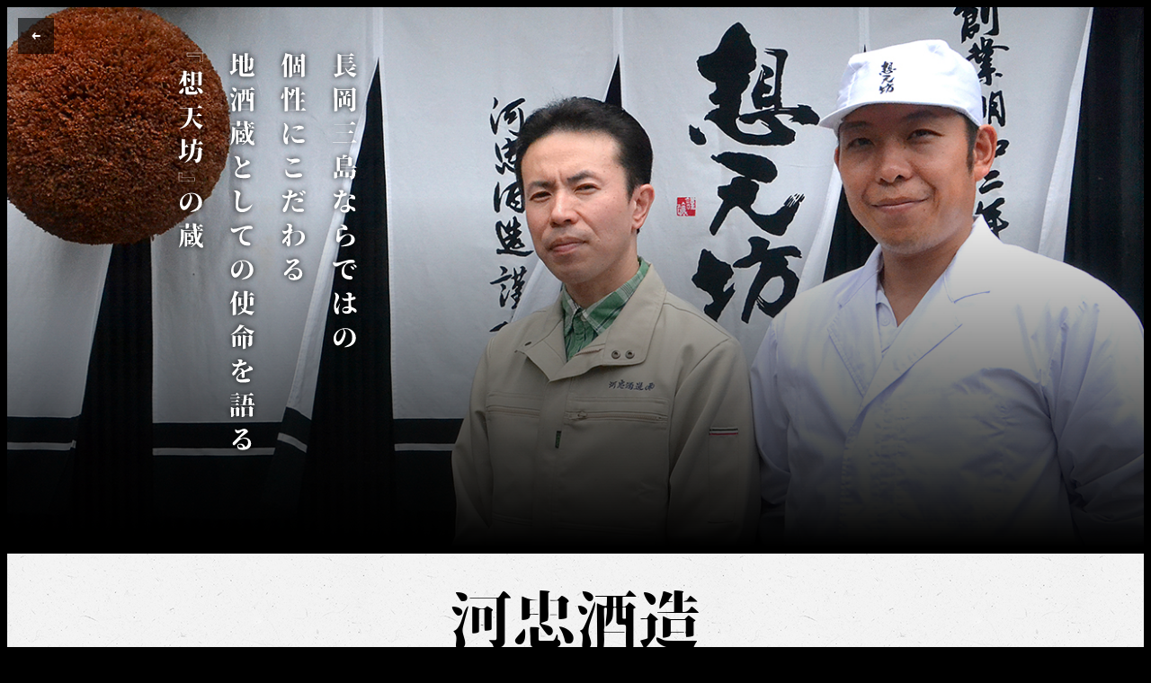

--- FILE ---
content_type: text/html
request_url: https://www.niigata-sake.or.jp/interview/k40.html
body_size: 5623
content:



<!doctype html>
<html lang="ja">
<head>
<meta http-equiv="X-UA-COMPATIBLE" content="IE=edge">
<meta charset="utf-8">
<meta name="description" content="">
<meta name="format-detection" content="telephone=no">
<meta name="viewport" content="width=device-width, initial-scale=1, minimum-scale=0.5, user-scalable=yes">
<link rel="shortcut icon" type="image/svg+xml" sizes="any" href="icon/favicon.svg" />
<link rel="apple-touch-icon" href="icon/favicon.svg">
<link rel="stylesheet" href="assets/stylus/style.min.css">
<link href="https://fonts.googleapis.com/css?family=Roboto" rel="stylesheet">
<title>河忠酒造｜酒の国にいがた</title>

<!-- Global site tag (gtag.js) - Google Analytics -->
<script async src="https://www.googletagmanager.com/gtag/js?id=UA-115000421-1"></script>
<script>
  window.dataLayer = window.dataLayer || [];
  function gtag(){dataLayer.push(arguments);}
  gtag('js', new Date());

  gtag('config', 'UA-115000421-1');
</script>

</head>

<body>


<header>
	<div id="main-visual">
		<div class="main-visual__catch ltr">
			<img src="assets/image/k_40/main-visual-catch.svg" alt="長岡三島ならではの個性にこだわる 地酒蔵としての使命を語る『想天坊』の蔵">
		</div>

		<img src="assets/image/k_40/main-visual.jpg" alt="河忠酒造">
	</div>

	<h1 class="name">河忠酒造<span>KAWATYU shuzo</span></h1>

	<div class="header-nav">
		<a href="index.html" class="header-nav__back"><img src="assets/image/common/icon-header-back.svg" alt="一覧へ戻る"></a>
	</div>
</header>

<main id="wrapper" class="article">

	<section class="article-section article-section__pickup">
		<div class="article-section__pickup-box">
      <b>PICK UP 2024</b>
      <p>地元産の原材料を使うことが個性にもつながりますので、当社では鑑評会出品酒にも県産米を使っています。現在は「越淡麗」で挑戦。これで結果が出せるよう頑張ります。</p>
		</div>
	</section>

	<section class="article-section">

		<div class="article-section__box">

      <div class="article-section__box__child col-2">
        <img src="assets/image/k_40/article-image_40_0.jpg" alt="">
        <span>９代目当主の河内忠之さんと蔵元とタッグを組む野水杜氏(右)</span>
      </div>

			<div class="article-section__box__child col-2">
				<p>創業1765年の河忠酒造があるのは、新潟県のほぼ中央、西山連山の麓に位置する長岡市脇野町（旧三島町）。緑に抱かれた静かな町だ。</p>
			</div>
		</div>

	</section>

	<section class="article-section">

		<h2 class="article-section__title">
			<div>酒銘は地元を想う気持ちから</div>
			<img src="assets/image/k_40/article-head_40_0.jpg" alt="" class="article-section__title--background">
		</h2>


		<div class="article-section__box">
			<!-- <div class="article-section__box__child col-2">
				<img src="assets/image/k_40/article-image_40_1.jpg" alt="">
				<span>キャプションキャプションキャプションキャプションキャプション</span>
			</div> -->

			<div class="article-section__box__child col-1">
				<p>「江戸中期から天領だった地で、このあたりには造り酒屋が7～8軒あったようです」と語るのは、9代目当主の河内忠之さん。そして、この長岡三島ならではの酒を造るのが、地酒蔵としての使命と断言する。<br>主要銘柄は『想天坊』。一度聞いたらなかなか忘れられない名前だが、じつは地元の昔話に登場する山の名前だとか。<br>「越後の山々は昔、修験場だったので山伏が籠もる坊があったんです」とのことだが、 想天坊もそうした山のひとつだったのだろう。<br>天を想う坊（人、町）の意味から、「蔵人の想いと天の恵みで醸した酒」とのメッセージを込めて採用したという。</p>
			</div>
		</div>

	</section>


	<section class="article-section">

		<h2 class="article-section__title">
			<div>もう一銘柄も変わった名前</div>
			<img src="assets/image/k_40/article-head_40_1.jpg" alt="" class="article-section__title--background">
		</h2>


		<div class="article-section__box">
			<div class="article-section__box__child col-2">
				<img src="assets/image/k_40/article-image_40_1.jpg" alt="">
				<!-- <span>キャプションキャプションキャプションキャプションキャプション</span> -->
			</div>

			<div class="article-section__box__child col-2">
				<p>河忠酒造がつくる、もうひとつの銘柄は『じゃんげ』。<br>「蛇が逃げると書いて、じゃんげと読みます。蔵の裏山・西山山中には『蛇逃の滝』があって、この名も伝説に由来しています」<br>高さ20mほどのこの滝は、あまりに水の勢いが激しくて、蛇も寄り付かないからという説と、この滝の近くを住処にしていた大蛇が、黒猫と争った結果、負けて逃げ出したのでこの名がついたという説がある。<br>辛口のシリーズということで、一般的に言われる「鬼殺し」といったニュアンスで、さらにそこから連想。「鬼をも殺すような辛さ」→ 「蛇も逃げ出す辛さ」と土地の逸話に引っ掛けて名付けた。<br>「『想天坊』も『じゃんげ』も、地元以外の人が目にしたら何のことかと思うでしょう。この土地に関心を持ってほしいんです」と話す河内さんの言葉には、深い郷土愛がにじむ。</p>
			</div>
		</div>

	</section>


	<section class="article-section">

		<h2 class="article-section__title">
			<div>個性豊かな越後流「淡麗旨口」を掲げて</div>
			<img src="assets/image/k_40/article-head_40_2.jpg" alt="" class="article-section__title--background">
		</h2>


		<div class="article-section__box">
			<div class="article-section__box__child col-2">
				<img src="assets/image/k_40/article-image_40_2.jpg" alt="">
				<span>原料米は全て新潟産。蒸米には和釜と甑が使われる</span>
			</div>

			<div class="article-section__box__child col-2">
				<p>だから当然、原料米は地元産。河内さんは、 「うちは新潟県産米100%です。越淡麗が誕生してからは、こちらを使うようにしています」と胸を張る。<br>地元の契約農家によって栽培された酒造好適米「たかね錦」や「越淡麗」を、可能な限り使用することにしているのだという。<br>「たかね錦は吟醸造りに欠かせない米でした。でも亀の尾の孫に当たる古い品種で、新品種の普及により徐々に姿を消していきました。周りではだんだん使われなくなっていますが、うちではずっと使っています」<br>今では希少米となった「たかね錦」。この米を使うとどんな酒ができるのか。使い続ける理由を尋ねた。<br>「たかね錦は越後流の技、そしてうちの仕込み水との相性が良く、膨らみがあり米の甘みが感じられるきれいな酒になるんです」<br>仕込み水には、西山連山からの伏流水を敷地内の井戸から汲み上げて使用。超軟水で、口に含むとほのかに甘さを感じるという。<br>きれいな旨みが感じられ、ふっくらとしていて、すっとキレる「淡麗旨口」を目標とする蔵にとって、理想的な水なのだろう。</p>
			</div>
		</div>

	</section>


	<section class="article-section">

		<h2 class="article-section__title">
			<div>越後流の技を踏襲する若き杜氏の挑戦</div>
			<img src="assets/image/k_40/article-head_40_2.jpg" alt="" class="article-section__title--background">
		</h2>


		<div class="article-section__box">
			<!-- <div class="article-section__box__child col-2">
				<img src="assets/image/k_40/article-image_40_2.jpg" alt="">
				<span>原料米は全て新潟産。蒸米には和釜と甑が使われる</span>
			</div> -->

			<div class="article-section__box__child col-1">
				<p>杜氏は野水万寿生さん。東京農大短期大学部に学び、2000年に入社した。越後流の第一人者といわれた先代杜氏から33歳で技を引き継ぎ、甑による蒸米造り、全量手造りによる「箱麹法」など、キメ細やかな酒造りを継承する。<br>野水杜氏に蔵内を案内してもらった。明るく広々とした蔵は、さらなる増石にも対応できそうな設備。250年の風格を残しつつも、麹室は近代的なステンレス造りにリニューアルされていた。先の地震の影響という。<br>こうして 「伝統の継承と発展」をテーマに9代目と野水杜氏の酒造りは始まったが、発展を物語るのは「ゆらぎシリーズ」の発売。<br>「ゆらぎとは自然界の未知なる働きのこと。規則正しいはずの天体の運行にも微妙なゆらぎがあります。酒造りにもゆらぎの要素は大きく、小川のせせらぎが心地よさを与えるように、ゆらぎのある酒を想定しました」<br>と、熱い想いを杜氏は語った。野水杜氏の新しい試みは『想天坊』外伝として形になっている。</p>
			</div>
		</div>

	</section>


	<section class="article-section">

		<h2 class="article-section__title">
			<div>これからの日本酒は酸があっていい</div>
			<img src="assets/image/k_40/article-head_40_3.jpg" alt="" class="article-section__title--background">
		</h2>


		<div class="article-section__box">
			<div class="article-section__box__child col-2">
				<img src="assets/image/k_40/article-image_40_3.jpg" alt="">
				<span>歴史ある蔵でフレキシブルな造りが行われる</span>
			</div>

			<div class="article-section__box__child col-2">
				<p>「目指す酒は毎年変わります。だから使う酵母も状況によって変える。食生活、生活環境は日々変わっていくんですから。地元に合った晩酌酒という、うちのスタンスさえブレなきゃいいんです」<br>と、蔵元は業界を展望し語った。 「同じ酵母を使っても耐性が出てくるから酒は違ってきます。米も同じ田んぼで作っても、毎年違ってくる。だから毎年が挑戦」 というのが、蔵元の持論だ。<br>究極は家庭料理で飲める酒。和食といっても唐揚げもあれば生姜焼きだってある。和食に合う酒はこうだと形にはめることはできない、と話は続いた。<br>「これからの日本酒は酸があっていい。ワインを飲み慣れてきたから、酸度の高い酒も受け入れられるようなっていますね。当社も、かつて持っていた酸への意識とは変わってきました。とはいえ、やはりシビアに捉えていて、バランスを重視しての許容範囲内で、です。肉料理なんかにも合うと思います」</p>
			</div>
		</div>

	</section>


	<section class="article-section">

		<h2 class="article-section__title">
			<div>「新潟らしさ」の中に個性を</div>
			<img src="assets/image/k_40/article-head_40_0.jpg" alt="" class="article-section__title--background">
		</h2>


		<div class="article-section__box">
			<!-- <div class="article-section__box__child col-2">
				<img src="assets/image/k_40/article-image_40_4.jpg" alt="">
				<span>キャプションキャプションキャプションキャプションキャプション</span>
			</div>

			<div class="article-section__box__child col-2">
				<img src="assets/image/k_40/article-image_40_5.jpg" alt="">
				<span>キャプションキャプションキャプションキャプションキャプション</span>
			</div> -->

			<div class="article-section__box">
				<div class="article-section__box__child col-1">
					<p><strong>河内さん</strong>：うちの酒をどこで最初に飲んでもらえるか、というと、飲食店で知ってもらうことになります。となると全国の酒との勝負。<br>新潟らしさを出しながらも個性を感じてもらえる酒をコンセプトにしています。<br>そんな蔵元お勧めの酒を紹介しよう。</p>
				</div>
			</div>
		</div>

	</section>


	<section class="article-section">

		<ul class="article-section__sake">

			<li class="article-section__sake__item">
				<img src="assets/image/k_40/article-sake_40_1.jpg" alt="想天坊 大辛口 普通酒">
				<h4>想天坊 大辛口 普通酒</h4>
				<p>定番の辛口酒。日本酒度+10の大辛口の中に旨みを追求。常温では柔らかさときれいな旨み、冷やすとスッキリとした印象に。</p>
			</li>

			<li class="article-section__sake__item">
				<img src="assets/image/k_40/article-sake_40_2.jpg" alt="想天坊 外伝 辛口純米酒">
				<h4>想天坊 外伝 辛口純米酒</h4>
				<p>純米の新しい味わいを表現した意欲作。日本酒度+10だが、ただ辛いだけでない純米酒を目指した。すっきりとしてキレがあり、食事の邪魔をしない。</p>
			</li>

			<li class="article-section__sake__item">
				<img src="assets/image/k_40/article-sake_40_3.jpg" alt="想天坊 高嶺錦 純米吟醸">
				<h4>想天坊 高嶺錦 純米吟醸</h4>
				<p>地元産「たかね錦」使用。吟醸造りならではの雑味の少ないきれいな味わいで、純米のコクと旨みを堪能できる。</p>
			</li>
		</ul>

	</section>

	<div class="writer"><p>取材／伝農浩子・文／八田信江</p></div>

  <nav class="page-nav" id="js-page-nav"></nav>

</main>


	<footer>
		<div id="contact-container">
			
			

			<p class="contact-container__caution">お酒は20歳になってから。<br class="smt">飲酒運転は絶対にやめましょう。<br>妊娠中や授乳期の飲酒は、<br class="smt">胎児・乳児の発育に影響する恐れがあります。</p>
		</div>

    <div class="copy"><small>&copy; 2021 niigata-sake All Rights Reserved.</small></div>
	</footer>

<script src="assets/js/jquery-3.2.1.min.js" charset="utf-8"></script>
<script src="assets/js/pagenaition.js" charset="utf-8"></script>
<script src="assets/js/common.js"></script>
<script src="assets/js/ofi.min.js"></script>
<!-- <script src="assets/js/fitie.js"></script> -->
<script>objectFitImages();</script>


</body>
</html>


--- FILE ---
content_type: text/css
request_url: https://www.niigata-sake.or.jp/interview/assets/stylus/style.min.css
body_size: 5008
content:
@charset "UTF-8";

/*!
 * ress.css • v1.2.2
 * MIT License
 * github.com/filipelinhares/ress
 */
progress,
sub,
sup {
	vertical-align: baseline
}

*,
header {
	padding: 0
}

header #key-visual>img,
legend {
	max-width: 100%
}

html {
	-webkit-box-sizing: border-box;
	box-sizing: border-box;
	overflow-y: scroll;
	-webkit-text-size-adjust: 100%
}

*,
:after,
:before {
	background-repeat: no-repeat;
	-webkit-box-sizing: inherit;
	box-sizing: inherit
}

:after,
:before {
	text-decoration: inherit;
	vertical-align: inherit
}

audio:not([controls]) {
	display: none;
	height: 0
}

button,
hr {
	overflow: visible
}

article,
aside,
details,
figcaption,
figure,
footer,
header,
main,
menu,
nav,
section,
summary {
	display: block
}

summary {
	display: list-item
}

small {
	font-size: 80%
}

[hidden],
template {
	display: none
}

abbr[title] {
	border-bottom: 1px dotted;
	text-decoration: none
}

a {
	background-color: transparent;
	-webkit-text-decoration-skip: objects
}

a:active,
a:hover {
	outline-width: 0
}

code,
kbd,
pre,
samp {
	font-family: monospace, monospace
}

b,
strong {
	font-weight: bolder
}

dfn {
	font-style: italic
}

mark {
	background-color: #ff0;
	color: #000
}

sub,
sup {
	font-size: 75%;
	line-height: 0;
	position: relative
}

sub {
	bottom: -.25em
}

sup {
	top: -.5em
}

input {
	border-radius: 0
}

[aria-controls],
[role=button],
[type=button],
[type=reset],
[type=submit],
button {
	cursor: pointer
}

[aria-disabled],
[disabled] {
	cursor: default
}

[type=number] {
	width: auto
}

[type=search] {
	-webkit-appearance: textfield;
	outline-offset: -2px
}

[type=search]::-webkit-search-cancel-button,
[type=search]::-webkit-search-decoration {
	-webkit-appearance: none
}

textarea {
	overflow: auto;
	resize: vertical
}

.article,
svg:not(:root) {
	overflow: hidden
}

button,
input,
optgroup,
select,
textarea {
	font: inherit
}

optgroup {
	font-weight: 700
}

[type=button]::-moz-focus-inner,
[type=reset]::-moz-focus-inner,
[type=submit]::-moz-focus-inner,
button::-moz-focus-inner {
	border-style: 0;
	padding: 0
}

[type=button]::-moz-focus-inner,
[type=reset]::-moz-focus-inner,
[type=submit]::-moz-focus-inner,
button:-moz-focusring {
	outline: ButtonText dotted 1px
}

[type=reset],
[type=submit],
button,
html [type=button] {
	-webkit-appearance: button
}

button,
select {
	text-transform: none
}

button,
input,
select,
textarea {
	background-color: transparent;
	border-style: none;
	color: inherit
}

select {
	-moz-appearance: none;
	-webkit-appearance: none
}

select::-ms-expand {
	display: none
}

select::-ms-value {
	color: currentColor
}

legend {
	border: 0;
	color: inherit;
	display: table;
	white-space: normal
}

::-webkit-file-upload-button {
	-webkit-appearance: button;
	font: inherit
}

img {
	border-style: none
}

audio,
canvas,
progress,
video {
	display: inline-block
}

@media screen {
	[hidden~=screen] {
		display: inherit
	}

	[hidden~=screen]:not(:active):not(:focus):not(:target) {
		position: absolute !important;
		clip: rect(0 0 0 0) !important
	}
}

[aria-busy=true] {
	cursor: progress
}

::-moz-selection {
	background-color: #b3d4fc;
	color: #000;
	text-shadow: none
}

::selection {
	background-color: #b3d4fc;
	color: #000;
	text-shadow: none
}

@font-face {
	font-family: Soukou;
	src: url(../font/SoukouMincho.ttf), url(../font/SoukouMincho.woff)
}

* {
	margin: 0;
	font-family: sans-serif;
	font-size: 62.5%
}

a {
	font-size: 1em;
}

body {
	background: #000;
	line-height: 1.5
}

header {
	position: relative;
	width: calc(100% - 16px);
	margin: 8px;
	text-align: center
}

header #key-visual {
	margin: 60px 0 0
}

header .catch {
	margin: 0 auto 60px;
	width: 100%;
	max-width: 80%
}

@media (max-width:768px) {
	header .catch {
		width: 80%;
		margin: 0 auto 30px
	}
}

header .catch>img {
	max-width: 100%
}

header #main-visual {
	position: relative;
	width: 100%;
	height: calc(100vh - 200px);
	min-height: 600px;
	margin: 0 0 8px
}

@media (max-width:768px) {
	header #main-visual {
		height: 400px;
		min-height: 0;
		min-height: initial
	}
}

header #main-visual .main-visual__catch {
	position: absolute;
	top: 0;
	left: 0;
	display: -webkit-box;
	display: -ms-flexbox;
	display: flex;
	-webkit-box-pack: start;
	-ms-flex-pack: start;
	justify-content: flex-start;
	-webkit-box-align: center;
	-ms-flex-align: center;
	align-items: center;
	-ms-flex-wrap: wrap;
	flex-wrap: wrap;
	width: 100%;
	height: 100%;
	padding: 0 15%;
	background: -webkit-gradient(linear, left top, left bottom, color-stop(35%, transparent), to(black));
	background: linear-gradient(transparent 35%, #000 100%)
}

header #main-visual .main-visual__catch>img {
	position: relative;
	width: 100%;
	max-width: 200px;
	-webkit-filter: drop-shadow(0 0 3px #000);
	filter: drop-shadow(0 0 3px #000);
	z-index: 10
}

@media (max-width:768px) {
	header #main-visual .main-visual__catch {
		display: -webkit-box;
		display: -ms-flexbox;
		display: flex;
		-webkit-box-pack: center;
		-ms-flex-pack: center;
		justify-content: center;
		-webkit-box-align: end;
		-ms-flex-align: end;
		align-items: flex-end;
		-ms-flex-wrap: wrap;
		flex-wrap: wrap;
		padding: 0 15% 30px;
		background: linear-gradient(transparent 0, rgba(0, 0, 0, .1) 100px, #000 240px)
	}

	header #main-visual .main-visual__catch>img {
		max-width: 60%;
		height: 60%
	}
}

header #main-visual .l-shadow:before,
header #main-visual .r-shadow:before {
	position: absolute;
	top: 0;
	width: 70%;
	height: 100%;
	content: ''
}

header #main-visual .ltr {
	-webkit-box-orient: horizontal;
	-webkit-box-direction: normal;
	-ms-flex-direction: row;
	flex-direction: row
}

header #main-visual .rtl {
	-webkit-box-orient: horizontal;
	-webkit-box-direction: reverse;
	-ms-flex-direction: row-reverse;
	flex-direction: row-reverse
}

header #main-visual .center {
	-webkit-box-pack: center;
	-ms-flex-pack: center;
	justify-content: center
}

header #main-visual .l-shadow:before {
	left: 0;
	display: block;
	background: -webkit-gradient(linear, right top, left top, color-stop(35%, transparent), to(rgba(0, 0, 0, .8)));
	background: linear-gradient(-90deg, transparent 35%, rgba(0, 0, 0, .8) 100%)
}

@media (max-width:768px) {
	header #main-visual .l-shadow:before {
		display: none
	}
}

header #main-visual .r-shadow:before {
	right: 0;
	display: block;
	background: -webkit-gradient(linear, left top, right top, color-stop(35%, transparent), to(rgba(0, 0, 0, .8)));
	background: linear-gradient(90deg, transparent 35%, rgba(0, 0, 0, .8) 100%)
}

header #main-visual>img {
	width: 100%;
	height: calc(100vh - 200px);
	min-height: 600px;
	-o-object-fit: cover;
	object-fit: cover;
	-o-object-position: top;
	object-position: top;
	font-family: "object-fit: cover; object-position: top"
}

@media (max-width:768px) {
	header #main-visual .r-shadow:before {
		display: none
	}

	header #main-visual>img {
		height: 250px;
		min-height: 0;
		min-height: initial
	}
}

header #main-visual.center>img {
	-o-object-fit: cover;
	object-fit: cover;
	-o-object-position: center;
	object-position: center;
	font-family: "object-fit: cover; object-position: center"
}

header #main-visual.bottom>img {
	-o-object-fit: cover;
	object-fit: cover;
	-o-object-position: bottom;
	object-position: bottom;
	font-family: "object-fit: cover; object-position: bottom"
}

header .name {
	width: 100%;
	height: auto;
	margin: 0;
	padding: 45px;
	font-size: 70px;
	font-size: 7rem;
	font-weight: 400;
	font-family: Soukou, sans-serif;
	line-height: 1;
	background: url(../image/common/background.jpg)
}

header .story-name,
header .story-name>span {
	font-family: Soukou, sans-serif;
	line-height: 1.7;
	letter-spacing: .05em
}

@media (max-width:768px) {
	header .name {
		padding: 45px 30px;
		font-size: 38px;
		font-size: 3.8rem;
		font-weight: 400
	}
}

header .name>span {
	display: block;
	margin: 6px 0 0;
	font-size: 14px;
	font-size: 1.4rem;
	font-weight: 700
}

header .story-name {
	width: 100%;
	height: auto;
	margin: 0;
	padding: 45px;
	font-size: 26px;
	font-size: 2.6rem;
	font-weight: 400;
	color: #fff
}

@media (max-width:768px) {
	header .story-name {
		position: relative;
		margin: -200px 0 0;
		padding: 45px 30px;
		font-size: 17px;
		font-size: 1.7rem;
		font-weight: 400;
		z-index: 5
	}
}

header .story-name>span {
	display: block;
	margin: 15px 0;
	padding: 10px 0;
	font-size: 16px;
	font-size: 1.6rem;
	font-weight: 700;
	border: 1px solid rgba(255, 255, 255, .4);
	border-left: transparent;
	border-right: transparent
}

header .header-nav {
	position: fixed;
	top: 20px;
	left: 20px;
	width: 40px;
	z-index: 2;
}

@media (max-width:768px) {
	header .story-name>span {
		font-size: 12px;
		font-size: 1.2rem;
		font-weight: 700
	}

	header .header-nav {
		width: 30px;
		top: 6px;
		left: 6px;	
	}
}

header .header-nav__back img {
	width: 100%;
	max-width: 50px
}

.banner-area {
	margin: 30px 0;
	font-size: 0;
	font-weight: 400;
	text-align: center
}

@media (max-width:768px) {
	header .header-nav__back img {
		/*width: 30px*/
	}

	.banner-area {
		margin: 18px 0
	}
}

.banner-area a {
	-webkit-transition: .4s;
	transition: .4s
}

.banner-area a:hover {
	opacity: .7
}

.banner-area a img {
	width: calc(100% - 42px);
	max-width: 800px
}

footer {
	display: -webkit-box;
	display: -ms-flexbox;
	display: flex;
	-webkit-box-pack: center;
	-ms-flex-pack: center;
	justify-content: center;
	-webkit-box-align: center;
	-ms-flex-align: center;
	align-items: center;
	-ms-flex-wrap: wrap;
	flex-wrap: wrap;
	width: calc(100% - 16px);
	height: 240px;
	margin: 0 auto 8px;
	padding: 0;
	background: #fff
}

footer #contact-container {
	text-align: center
}

footer #contact-container b {
	display: inline-block;
	line-height: 1;
	margin: 0 0 15px;
	padding: 0 0 5px;
	font-size: 15px;
	font-size: 1.5rem;
	font-weight: 700;
	letter-spacing: .05em;
	border-bottom: 1px solid #000
}

footer #contact-container p {
	margin: 0 0 30px;
	font-size: 13px;
	font-size: 1.3rem;
	font-weight: 400;
	line-height: 1.5
}

footer #contact-container p .smt {
	display: none
}

footer #contact-container .contact-container__caution {
	margin: 0
}

footer #contact-container .contact-container__name {
	font-size: 1em;
	margin-right: 1em
}

@media (max-width:768px) {
	footer {
		width: calc(100% - 12px);
		height: auto;
		padding: 30px 0
	}

	footer #contact-container p .smt {
		display: block
	}

	footer #contact-container .contact-container__name {
		margin-right: 0
	}
}

footer .copy {
	width: 100%;
	text-align: center
}

footer .copy small {
	font-size: 12px;
	font-size: 1.2rem;
	font-weight: 400
}

#article-list {
	display: -webkit-box;
	display: -ms-flexbox;
	display: flex;
	-webkit-box-pack: start;
	-ms-flex-pack: start;
	justify-content: flex-start;
	-webkit-box-align: stretch;
	-ms-flex-align: stretch;
	align-items: stretch;
	-ms-flex-wrap: wrap;
	flex-wrap: wrap;
	width: 100%;
	margin: 0;
	padding: 8px 8px 0
}

#article-list .article-list__item {
	position: relative;
	width: calc(25% - 6px);
	height: auto;
	margin: 0 8px 8px 0;
	list-style: none;
	background: #fff
}

#article-list .article-list__item:nth-child(4n) {
	margin: 0 0 8px
}

@media (max-width:768px) {
	#article-list {
		padding: 6px 6px 0
	}

	#article-list .article-list__item {
		width: calc(50% - 3px);
		margin: 0 6px 6px 0
	}

	#article-list .article-list__item:nth-child(2n),
	#article-list .article-list__item:nth-child(4n) {
		margin: 0 0 6px
	}
}

#article-list .article-list__item a,
#article-list .article-list__item span {
	display: block;
	width: 100%;
	height: 100%;
	text-decoration: none;
	-webkit-transition: .4s;
	transition: .4s
}

#article-list .article-list__item a .article-list__item__mark,
#article-list .article-list__item span .article-list__item__mark {
	position: absolute;
	top: -30px;
	left: 8px;
	width: 80px;
	height: 80px;
	border-radius: 50%;
	background: #fff;
	overflow: hidden
}

#article-list .article-list__item a .article-list__item__mark:hover,
#article-list .article-list__item span .article-list__item__mark:hover {
	opacity: 1
}

@media (max-width:1024px) {

	#article-list .article-list__item a .article-list__item__mark,
	#article-list .article-list__item span .article-list__item__mark {
		width: 60px;
		height: 60px
	}
}

@media (max-width:768px) {

	#article-list .article-list__item a .article-list__item__mark,
	#article-list .article-list__item span .article-list__item__mark {
		width: 50px;
		height: 50px
	}
}

#article-list .article-list__item a .article-list__item__mark>img,
#article-list .article-list__item span .article-list__item__mark>img {
	width: 100%;
	max-width: 100%;
	height: auto
}

#article-list .article-list__item a>img,
#article-list .article-list__item span>img {
	display: block;
	width: 100%
}

#article-list .article-list__item a .article-list__item__info,
#article-list .article-list__item span .article-list__item__info {
	position: relative;
	display: -webkit-box;
	display: -ms-flexbox;
	display: flex;
	-webkit-box-pack: start;
	-ms-flex-pack: start;
	justify-content: flex-start;
	-webkit-box-align: start;
	-ms-flex-align: start;
	align-items: flex-start;
	-ms-flex-wrap: wrap;
	flex-wrap: wrap;
	margin: 0;
	padding: 40px 20px;
	background: #fff
}

#article-list .article-list__item a .article-list__item__info .article-list__item__info-booth-num,
#article-list .article-list__item span .article-list__item__info .article-list__item__info-booth-num {
	width: 50px;
	margin: 0;
	padding: 5px;
	font-size: 16px;
	font-size: 1.6rem;
	font-weight: 700;
	color: #fff;
	text-align: center;
	background: #000
}

#article-list .article-list__item a .article-list__item__info .article-list__item__info-booth-num:after,
#article-list .article-list__item span .article-list__item__info .article-list__item__info-booth-num:after {
	content: '';
	display: block;
	width: 50px;
	height: 15px;
	margin: 0 0 -5px -5px;
	border: 1px solid #a0a0a0;
	border-top: transparent;
	background: #fff
}

#article-list .article-list__item a .article-list__item__info .article-list__item__info-name,
#article-list .article-list__item span .article-list__item__info .article-list__item__info-name {
	width: 100%;
	font-size: 25px;
	font-size: 2.5rem;
	font-weight: 700;
	color: #000;
	text-align: center;
	line-height: 1.5;
	letter-spacing: .08em
}

#article-list .article-list__item a .article-list__item__info .article-list__item__info-name>span,
#article-list .article-list__item span .article-list__item__info .article-list__item__info-name>span {
	display: block;
	font-size: 10px;
	font-size: 1rem;
	font-weight: 700
}

@media (max-width:768px) {

	#article-list .article-list__item a .article-list__item__info .article-list__item__info-name,
	#article-list .article-list__item span .article-list__item__info .article-list__item__info-name {
		font-size: 20px;
		font-size: 2rem;
		font-weight: 700
	}
}

#article-list .article-list__item a .article-list__item__caution,
#article-list .article-list__item span .article-list__item__caution {
	height: 30px;
	display: -webkit-box;
	display: -ms-flexbox;
	display: flex;
	position: absolute;
	bottom: 0;
	line-height: 1;
	color: #ca0822;
	padding-left: 10px;
	padding-right: 10px;
	font-size: 10px;
	width: calc(100% - 30px);
	-webkit-box-align: center;
	-ms-flex-align: center;
	align-items: center;
	font-weight: 700
}

#article-list .article-list__item a .article-list__item--cursor,
#article-list .article-list__item span .article-list__item--cursor {
	position: absolute;
	right: 0;
	bottom: 0;
	display: block;
	width: 30px;
	height: 30px;
	background: #ca0822
}

#article-list .article-list__item a .article-list__item--cursor:before,
#article-list .article-list__item span .article-list__item--cursor:before {
	content: '';
	position: absolute;
	top: 10px;
	left: 8.5px;
	display: block;
	width: 13px;
	height: 10px;
	-webkit-transition: .4s;
	transition: .4s;
	background: url(../image/common/icon-next.svg) no-repeat
}

#article-list .article-list__item a:hover,
#article-list .article-list__item span:hover {
	opacity: .7
}

#article-list .article-list__item a:hover .article-list__item--cursor:before,
#article-list .article-list__item span:hover .article-list__item--cursor:before {
	-webkit-transform: translateX(3px);
	transform: translateX(3px)
}

#article-list .article-list__item a.coming-soon .article-list__item--cursor,
#article-list .article-list__item span.coming-soon .article-list__item--cursor {
	display: none
}

#article-list .article-list__item a.coming-soon:hover,
#article-list .article-list__item span.coming-soon:hover {
	opacity: 1
}

#article-list .article-list__item.last__item {
	display: -webkit-box;
	display: -ms-flexbox;
	display: flex;
	-webkit-box-pack: center;
	-ms-flex-pack: center;
	justify-content: center;
	-webkit-box-align: center;
	-ms-flex-align: center;
	align-items: center;
	-ms-flex-wrap: wrap;
	flex-wrap: wrap;
	background: #000
}

#article-list .article-list__item.last__item img {
	max-width: 100%
}

.article {
	width: calc(100% - 16px);
	margin: 8px auto 0;
	background: url(../image/common/background.jpg)
}

@media (max-width:768px) {

	#article-list .article-list__item a .article-list__item__caution,
	#article-list .article-list__item span .article-list__item__caution {
		padding: 5px
	}

	.article {
		width: calc(100% - 12px)
	}
}

.article-section {
	width: 100%;
	max-width: 1060px;
	margin: 90px auto;
	padding: 0 30px
}

.article-section:last-of-type {
	margin: 90px auto 30px
}

@media (max-width:768px) {
	.article-section {
		margin: 30px auto
	}

	.article-section:last-of-type {
		margin: 30px auto 10px
	}
}

.article-section__box {
	display: -webkit-box;
	display: -ms-flexbox;
	display: flex;
	-webkit-box-pack: justify;
	-ms-flex-pack: justify;
	justify-content: space-between;
	-webkit-box-align: start;
	-ms-flex-align: start;
	align-items: flex-start;
	-ms-flex-wrap: wrap;
	flex-wrap: wrap;
	width: 100%
}

.article-section__box .article-section__box__child {
	margin: 0 0 30px
}

.article-section__box .article-section__box__child>img {
	width: 100%;
	max-width: 100%
}

.article-section__box .article-section__box__child>p {
	font-size: 15px;
	font-size: 1.5rem;
	font-weight: 400;
	font-family: serif;
	line-height: 1.7;
	text-align: justify
}

.article-section__box .article-section__box__child>p strong {
	font-size: 15px;
	font-size: 1.5rem;
	font-weight: 700
}

.article-section__box .article-section__box__child>span {
	display: block;
	font-size: 12px;
	font-size: 1.2rem;
	font-weight: 400;
	color: #666;
	font-family: sans-serif
}

.article-section__box .article-section__box__child>span:before {
	content: "-";
	display: inline-block;
	padding-right: .5em
}

.article-section__box .col-1 {
	width: 100%
}

.article-section__box .col-2 {
	width: calc(50% - 20px)
}

.article-section__box .col-3 {
	width: calc(33.3333% - 20px)
}

.article-section__title {
	position: relative;
	display: -webkit-box;
	display: -ms-flexbox;
	display: flex;
	-webkit-box-pack: start;
	-ms-flex-pack: start;
	justify-content: flex-start;
	-webkit-box-align: stratch;
	-ms-flex-align: stratch;
	align-items: stratch;
	-ms-flex-wrap: wrap;
	flex-wrap: wrap;
	width: 100%;
	margin: 0 30px 70px 0
}

@media (max-width:768px) {

	.article-section__box .col-1,
	.article-section__box .col-2,
	.article-section__box .col-3 {
		width: 100%
	}

	.article-section__title {
		margin: 0 30px 30px 0
	}
}

.article-section__title>div {
	position: relative;
	top: 30px;
	width: calc(100% - 30px);
	margin: 0;
	padding: 60px;
	font-size: 26px;
	font-size: 2.6rem;
	font-weight: 400;
	color: #fff;
	font-family: serif;
	text-align: center;
	letter-spacing: .05em;
	background: rgba(0, 0, 0, .85);
	z-index: 10
}

@media (max-width:768px) {
	.article-section__title>div {
		top: 10px;
		width: calc(100% - 10px);
		padding: 20px;
		font-size: 17px;
		font-size: 1.7rem;
		font-weight: 400
	}
}

.article-section__title>.article-section__title--background {
	position: absolute;
	top: 0;
	right: 0;
	width: calc(100% - 30px);
	height: 100%;
	-o-object-fit: cover;
	object-fit: cover;
	font-family: "object-fit: cover"
}

@media (max-width:768px) {
	.article-section__title>.article-section__title--background {
		width: calc(100% - 10px)
	}
}

.article-section__pickup {
	position: relative;
	width: calc(100% - 60px);
	max-width: 940px;
	padding: 50px 60px;
	background: #fff
}

.article-section__pickup:after,
.article-section__pickup:before {
	position: absolute;
	display: block;
	width: 1px;
	height: 100px;
	background: #CA0821;
	content: ''
}

.article-section__pickup:before {
	top: -30px;
	left: 20px;
	-webkit-transform: rotate(45deg);
	transform: rotate(45deg)
}

.article-section__pickup:after {
	bottom: -30px;
	right: 20px;
	-webkit-transform: rotate(45deg);
	transform: rotate(45deg)
}

.article-section__pickup-box {
	display: -webkit-box;
	display: -ms-flexbox;
	display: flex;
	-webkit-box-pack: justify;
	-ms-flex-pack: justify;
	justify-content: space-between;
	-webkit-box-align: center;
	-ms-flex-align: center;
	align-items: center;
	-ms-flex-wrap: wrap;
	flex-wrap: wrap
}

.article-section__pickup-box>img {
	width: 40%
}

@media (max-width:768px) {
	.article-section__pickup {
		padding: 30px
	}

	.article-section__pickup-box>img {
		width: 100%
	}
}

.article-section__pickup-box__text {
	width: 60%;
	padding: 0 30px 0 0
}

.article-section__pickup b {
	display: block;
	margin: 0 0 8px;
	font-size: 14px;
	font-size: 1.4rem;
	font-weight: 700;
	color: #CA0821;
	line-height: 1
}

.article-section__pickup p {
	font-size: 18px;
	font-size: 1.8rem;
	font-weight: 400;
	font-family: serif;
	width: 100%
}

@media (max-width:768px) {
	.article-section__pickup-box__text {
		width: 100%;
		padding: 0 0 15px
	}

	.article-section__pickup p {
		font-size: 14px;
		font-size: 1.4rem;
		font-weight: 400
	}
}

.article-section__sake {
	display: -webkit-box;
	display: -ms-flexbox;
	display: flex;
	-webkit-box-pack: justify;
	-ms-flex-pack: justify;
	justify-content: space-between;
	-webkit-box-align: stretch;
	-ms-flex-align: stretch;
	align-items: stretch;
	-ms-flex-wrap: wrap;
	flex-wrap: wrap
}

.article-section__sake .article-section__sake__item {
	position: relative;
	width: 30%;
	margin: 0 5% 0 0;
	padding: 0;
	list-style: none
}

@media (max-width:768px) {
	.article-section__sake .article-section__sake__item {
		width: 100%;
		margin: 0 0 60px
	}
}

.article-section__sake .article-section__sake__item:before {
	content: '';
	position: absolute;
	top: 0;
	right: calc(-8% - 2px);
	display: block;
	width: 4px;
	height: 100%;
	background: rgba(0, 0, 0, .08)
}

@media (max-width:768px) {
	.article-section__sake .article-section__sake__item:before {
		top: auto;
		right: 0;
		bottom: -30px;
		width: 100%;
		height: 4px
	}
}

.article-section__sake .article-section__sake__item:last-child {
	margin: 0;
	padding: 0;
	border-right: none
}

.article-section__sake .article-section__sake__item:last-child:before {
	display: none
}

.article-section__sake .article-section__sake__item>img {
	width: 100%;
	max-width: 100%
}

.article-section__sake .article-section__sake__item>h4 {
	margin: 30px 0;
	font-size: 20px;
	font-size: 2rem;
	font-weight: 700;
	font-family: serif;
	text-align: center
}

.article-section__sake .article-section__sake__item>h4 span {
	display: block;
	font-family: serif
}

.article-section__sake .article-section__sake__item>p {
	font-size: 15px;
	font-size: 1.5rem;
	font-weight: 400;
	font-family: serif;
	text-align: justify;
	line-height: 1.7;
	letter-spacing: .03em
}

.article-section__sake .article-section__sake__item>p strong {
	font-size: 15px;
	font-size: 1.5rem;
	font-weight: 700;
	font-family: inherit;
	line-height: inherit;
	letter-spacing: inherit
}

.writer {
	width: 100%;
	max-width: 1000px;
	margin: 30px auto;
	padding: 0 30px
}

.writer>p {
	font-size: 14px;
	font-size: 1.4rem;
	font-weight: 400;
	color: #646464;
	font-family: serif;
	text-align: right
}

.writer>p span {
	padding-top: 5px;
	height: 30px;
	color: #ca0822;
	font-size: 12px;
	font-size: 1.2rem;
	font-weight: 400;
	display: block
}

.page-nav {
	position: relative;
	display: -webkit-box;
	display: -ms-flexbox;
	display: flex;
	-webkit-box-pack: center;
	-ms-flex-pack: center;
	justify-content: center;
	-webkit-box-align: center;
	-ms-flex-align: center;
	align-items: center;
	-ms-flex-wrap: wrap;
	flex-wrap: wrap;
	margin: 60px 0
}

.page-nav>div {
	display: inline-block
}

.page-nav>div a {
	font-size: 15px;
	font-size: 1.5rem;
	font-weight: 400;
	color: #CA0821;
	text-decoration: none
}

.page-nav .page-nav__prev {
	position: absolute;
	top: 7px;
	left: calc(50% - 180px)
}

.page-nav .page-nav__prev a {
	padding: 0 0 0 30px;
	background: url(../image/common/icon-nav-prev.svg) left no-repeat;
	background-size: contain
}

.page-nav .page-nav__next {
	position: absolute;
	top: 7px;
	right: calc(50% - 180px)
}

@media (max-width:768px) {
	.page-nav>div a {
		font-size: 13px;
		font-size: 1.3rem;
		font-weight: 400
	}

	.page-nav .page-nav__prev {
		left: 15px
	}

	.page-nav .page-nav__prev a {
		padding: 0 0 0 20px
	}

	.page-nav .page-nav__next {
		right: 15px
	}
}

.page-nav .page-nav__next a {
	padding: 0 30px 0 0;
	background: url(../image/common/icon-nav-next.svg) right no-repeat;
	background-size: contain
}

@media (max-width:768px) {
	.page-nav .page-nav__next a {
		padding: 0 20px 0 0
	}
}

.page-nav .page-nav__back {
	margin: 0 40px;
	padding: 5px 25px;
	background: #CA0821
}

@media (max-width:768px) {
	.page-nav .page-nav__back {
		margin: 0 20px
	}
}

.page-nav .page-nav__back a {
	color: #fff
}

.in_text {
	margin: 30px 0
}

.pc_only {
	display: block
}

.sp_only {
	display: none
}

@media (max-width:768px) {
	.pc_only {
		display: none
	}

	.sp_only {
		display: block
	}
}

.logo_img {
	height: 68px;
}

--- FILE ---
content_type: application/javascript
request_url: https://www.niigata-sake.or.jp/interview/assets/js/pagenaition.js
body_size: 455
content:




$(function(){
  $.ajax({
    type: 'GET',
    dataType: 'json',
    cache: false,
    url: 'assets/js/link.json',
    success: function(data) {
      console.log(data);
      var url = location.pathname;
      var current = url.split( '/' );
      console.log(current);
      current = current[2];
      for (var i=0; i<data.length; i++) {
        if ( data[i].url == current ) {
            current = i;
            break;
        }
      }
      var prevUrlObj = '',nextUrlObj = '';
        for (var prev = current - 1 ; prev >= 0; prev--) {
          if(data[prev] != undefined){
            if(data[prev].url != ''){
              prevUrlObj = '<div class="page-nav__prev"><a href="'+data[prev].url+'">前の記事</a></div>';
              break;
            }
          }
        }
        for (var next = current + 1; next <= data.length; next++) {
            if(data[next] != undefined){
              if(data[next].url != '') {
                nextUrlObj = '<div class="page-nav__next"><a href="'+data[next].url+'">次の記事</a></div>';
                break;
              }
            }
        }
        console.log('prev,' + prevUrlObj);
        console.log('next,' + nextUrlObj);
        var Obj = prevUrlObj + '<div class="page-nav__back"><a href="index.html">一覧へ戻る</a></div>' + nextUrlObj;
        $('#js-page-nav').append(Obj);
    }
  });
});


--- FILE ---
content_type: image/svg+xml
request_url: https://www.niigata-sake.or.jp/interview/assets/image/k_40/main-visual-catch.svg
body_size: 29505
content:
<svg id="89dffe99-fdb9-44a2-b3d6-d590555135ef" data-name="k_40" xmlns="http://www.w3.org/2000/svg" width="193" height="481.6" viewBox="0 0 193 481.6"><defs><style>.\32 33b48a8-c658-4174-88b3-7b7e0c4537ba{fill:#fff;}</style></defs><title>40</title><path class="233b48a8-c658-4174-88b3-7b7e0c4537ba" d="M166,15.23l-.06-.08c.19,0,.51,0,1-.05s.94,0,1.45,0,1,0,1.44,0,.75,0,.9.05l-.06.08-.19.09h-4.26Zm1.17,8.43c0-.11.19-.2.52-.28s.69-.14,1.09-.19.79-.11,1.16-.14l.76-.09a1.77,1.77,0,0,1,.34-.07c.18,0,.28-.07.28-.12V2.13c0-.17.09-.25.28-.25a2.18,2.18,0,0,1,1,.24c.31.16.63.32.95.5a10.18,10.18,0,0,0,1,.5,2.57,2.57,0,0,0,1.08.24h8a.77.77,0,0,0,.56-.29,5.78,5.78,0,0,0,.56-.69c.19-.26.37-.51.56-.75a1.73,1.73,0,0,1,.56-.51,2.8,2.8,0,0,1,.6.37c.33.22.68.47,1,.75s.7.56,1,.83a3.88,3.88,0,0,1,.54.52c0,.16-.09.25-.28.25H175.36a.24.24,0,0,0-.28.28V22c0,.09.06.15.18.17a1.53,1.53,0,0,0,.27,0,5.37,5.37,0,0,0,1.76-.29,5.66,5.66,0,0,1,1.77-.29l.21,0c.06,0,.09.07.09.16a.29.29,0,0,1-.11.2,7.68,7.68,0,0,1-1.44,1.06A18.1,18.1,0,0,1,176,24c-.63.29-1.27.56-1.9.8s-1.2.47-1.71.7a15.72,15.72,0,0,0-1.44.69c-.48.25-.95.51-1.41.79l-.1.06a.17.17,0,0,1-.1,0q-.14,0-.45-.48c-.2-.32-.42-.68-.64-1.08s-.44-.79-.63-1.16S167.29,23.77,167.21,23.66ZM184.74,8.82a.22.22,0,0,1,.14-.05c.08,0,.25.07.53.28s.59.45.93.72l.95.82c.3.26.49.43.59.5l0,.11-.05.11-.2.09H176a.26.26,0,0,1-.28-.22.14.14,0,0,1,.11-.06h7.11c.11,0,.26-.1.43-.29a6.92,6.92,0,0,0,.54-.69l.5-.77Zm0-3.75a1.1,1.1,0,0,1,.62.1,4.92,4.92,0,0,1,.82.42,9.39,9.39,0,0,1,.86.59,4.6,4.6,0,0,1,.67.61,1.25,1.25,0,0,1,.29.49c0,.13-.06.2-.26.2H175.86a.17.17,0,0,1-.11-.06l.16-.14a.29.29,0,0,1,.18-.08h6.75a.11.11,0,0,0,.08,0h0l0,0a8.67,8.67,0,0,0,.89-1C184.16,5.76,184.44,5.41,184.74,5.07Zm-9,10a.17.17,0,0,1,.11-.06h10.22a.8.8,0,0,0,.56-.34,6.27,6.27,0,0,0,.61-.77l.57-.84a1.38,1.38,0,0,1,.53-.51,2.16,2.16,0,0,1,.74.4c.37.25.74.53,1.11.83s.71.58,1,.84.44.42.42.47-.08.1-.17.13a2.21,2.21,0,0,1-.32.07l-.35,0h-.25a13.87,13.87,0,0,1-1.81-.12,15.84,15.84,0,0,0-1.81-.11,2.75,2.75,0,0,0-.7.1,2.28,2.28,0,0,1-.7.1h-9.43a.26.26,0,0,1-.18-.09Zm7,5.43a.4.4,0,0,0,.2.22,3.4,3.4,0,0,0,1,.37,10.51,10.51,0,0,1,1.07.25l1.44.33c.61.13,1.22.28,1.85.44s1.22.32,1.78.5a5.12,5.12,0,0,1,1.26.55.29.29,0,0,1,.16.22c0,.06-.08.19-.25.39s-.36.43-.59.68l-.64.7a2.92,2.92,0,0,0-.39.47,5.39,5.39,0,0,0-.3.52,3.81,3.81,0,0,1-.29.52.53.53,0,0,1-.2,0,4.3,4.3,0,0,1-1.86-.49A11.85,11.85,0,0,1,185,25a16.05,16.05,0,0,1-2-1.82,19.34,19.34,0,0,1-1.74-2.1A12.13,12.13,0,0,1,180,18.94a4.81,4.81,0,0,1-.46-1.88.78.78,0,0,1,0-.14.08.08,0,0,1,.09-.09c.1,0,.27.16.52.49l.83,1.09c.3.4.59.77.87,1.09s.48.5.61.5.22-.11.44-.31l.78-.76c.31-.3.63-.63,1-1s.67-.7,1-1,.59-.55.84-.75a1.07,1.07,0,0,1,.55-.31,1.89,1.89,0,0,1,.68.28,10.73,10.73,0,0,1,1.07.66,12,12,0,0,1,1,.74c.28.24.42.42.42.53a.22.22,0,0,1-.17.25,3.07,3.07,0,0,1-.93.3,5.42,5.42,0,0,0-1,.21l-1.11.31c-.55.14-1.12.31-1.72.49s-1.14.35-1.64.51A3,3,0,0,0,182.78,20.53Z"/><path class="233b48a8-c658-4174-88b3-7b7e0c4537ba" d="M186.36,39.48c.06,0,.17-.17.34-.35l.52-.53c.17-.18.35-.34.52-.49a.75.75,0,0,1,.33-.22,1.7,1.7,0,0,1,.58.33l1,.76c.34.28.66.55,1,.83a2.51,2.51,0,0,1,.49.54.36.36,0,0,1-.16.23l-.26.15a1.86,1.86,0,0,0-.25.14.24.24,0,0,0-.12.21v19.6a2,2,0,0,1-.47,1.34,3.94,3.94,0,0,1-1.19.93,7,7,0,0,1-2.93.72h-.24s-.08-.07-.12-.18a2,2,0,0,1-.09-.35,2.87,2.87,0,0,0-.08-.38,4.18,4.18,0,0,0-.24-.69,1.82,1.82,0,0,0-.31-.47,5.16,5.16,0,0,0-.4-.42l-.53-.46-.21-.2c-.11-.09-.16-.17-.16-.22s.08-.15.23-.16h.3l.72,0a4.72,4.72,0,0,0,.92,0,3,3,0,0,0,.81-.21.55.55,0,0,0,.35-.55v-19a.24.24,0,0,0-.28-.28h-15a.24.24,0,0,0-.28.28v22a.68.68,0,0,1-.41.59,3.16,3.16,0,0,1-.94.33,7.76,7.76,0,0,1-1.06.16l-.79,0a.25.25,0,0,1-.28-.28q0-4.26-.07-8.43c0-2.78-.07-5.59-.07-8.43,0-.91,0-1.82,0-2.71s0-1.8,0-2.72c0-.43,0-.86,0-1.3a9.37,9.37,0,0,1,0-1.3.69.69,0,0,1,0-.13.09.09,0,0,1,.09-.07,2.24,2.24,0,0,1,.77.22c.32.15.67.32,1,.51s.71.35,1,.5a2,2,0,0,0,.77.23h15Zm-1.14,10.39a.26.26,0,0,1-.19.22.25.25,0,0,0-.15.26v7.14c0,.15-.11.27-.34.37a2.75,2.75,0,0,1-.78.24,5.45,5.45,0,0,1-.87.11l-.59,0A.29.29,0,0,1,182,58a2.76,2.76,0,0,1,0-.64,3.7,3.7,0,0,0,0-.65c0-.2-.11-.29-.29-.29h-5.88a.24.24,0,0,0-.28.28v1.79c0,.11-.12.2-.34.27a6.29,6.29,0,0,1-.76.16,8.13,8.13,0,0,1-.81.1l-.53,0a.24.24,0,0,1-.28-.28l-.2-9c0-.13.18-.23.52-.3a5.09,5.09,0,0,1,1.12-.06,5.53,5.53,0,0,1,1.12.14c.35.07.52.18.52.33a.4.4,0,0,1-.14.31.38.38,0,0,0-.14.31v5.32a.76.76,0,0,0,.64.23A2.44,2.44,0,0,0,177,56l.11-.17V47.52a.24.24,0,0,0-.28-.28h-4.45l-.19-.09-.06,0a2.24,2.24,0,0,1,.92-.17c.53,0,1.1-.06,1.73-.08l1.79,0H178l.51,0,.47,0a.46.46,0,0,0,.27-.07.8.8,0,0,0,.15-.17c0-.05.1-.11.16-.16.13-.86.24-1.55.32-2.08s.16-1,.22-1.48a8.12,8.12,0,0,0,.1-.87v-.21a1.07,1.07,0,0,1,0-.25,1,1,0,0,1,.08-.21.19.19,0,0,1,.17-.08,5.46,5.46,0,0,1,.81.12c.41.09.83.19,1.26.31a11.44,11.44,0,0,1,1.17.39c.34.14.51.27.51.38s0,.12-.08.14a.93.93,0,0,1-.2.1.62.62,0,0,0-.19.12L180.2,46.4l-.08.19c0,.17.11.27.34.29l.5,0a1,1,0,0,0,.78-.31,4.28,4.28,0,0,0,.56-.65q.25-.36.51-.66a.73.73,0,0,1,.59-.31,1.18,1.18,0,0,1,.47.28c.24.19.51.4.79.65s.53.47.77.69.37.38.43.45l-.06.11-.19.09h-4.82a.46.46,0,0,0-.31.17.45.45,0,0,0-.16.3l.16,8.1a.62.62,0,0,0,.37.19,1.69,1.69,0,0,0,.5,0,.77.77,0,0,0,.45-.14.39.39,0,0,0,.2-.34V49.73c0-.13.15-.22.47-.28a4.48,4.48,0,0,1,1.05,0,6.21,6.21,0,0,1,1.09.17C185,49.66,185.16,49.76,185.22,49.87ZM176,46.34a1.71,1.71,0,0,1-.68-.15,1.56,1.56,0,0,1-.58-.41,3,3,0,0,1-.19-.64c-.1-.37-.19-.79-.28-1.23s-.18-.88-.26-1.28a6.28,6.28,0,0,1-.11-.77c0-.17.1-.25.28-.25a2.93,2.93,0,0,1,1.12.25,4.65,4.65,0,0,1,1.15.68,3.77,3.77,0,0,1,.88,1,1.9,1.9,0,0,1,.35,1.09,1.8,1.8,0,0,1-.47,1.23A1.54,1.54,0,0,1,176,46.34Z"/><path class="233b48a8-c658-4174-88b3-7b7e0c4537ba" d="M185.92,96.6c.07,0,.22-.14.44-.43s.47-.59.72-.94.49-.66.73-1,.39-.42.49-.42a1.93,1.93,0,0,1,.72.39c.38.27.77.57,1.18.91s.78.66,1.11,1,.49.49.49.57,0,.15-.12.16a.83.83,0,0,1-.22,0l-3.44,0-3.45,0Q180.76,97,177,97h-7.55c-.52,0-1,0-1.55,0s-1,0-1.56,0c-.13,0-.21-.08-.25-.24s0-.24.22-.24Zm.89-22.12a8.8,8.8,0,0,1,.83.48c.38.24.78.51,1.19.8a11.65,11.65,0,0,1,1.08.86c.3.29.46.52.46.69s0,.09-.1.17l-.15.17H167.8c-.09,0-.16-.08-.2-.23s0-.22.23-.22h16.66c.07,0,.21-.13.42-.38l.66-.85.67-.91a7.21,7.21,0,0,1,.46-.58Zm-1.93,9.33a3.55,3.55,0,0,1,.73.47c.37.28.76.59,1.16.91s.77.64,1.09.94.49.48.49.53a.1.1,0,0,1-.08.11l-.14,0H169.62a.12.12,0,0,1-.14-.14.13.13,0,0,1,.14-.14h13q.12,0,.42-.36c.21-.24.43-.52.66-.83l.66-.89c.2-.29.33-.48.39-.58Z"/><path class="233b48a8-c658-4174-88b3-7b7e0c4537ba" d="M179.84,128.41a7,7,0,0,0,1.65.14,5.25,5.25,0,0,1,1.63.2c.13,0,.19.09.19.17a.29.29,0,0,1-.1.21l-.15.15a1.87,1.87,0,0,0-.07.67c0,.41,0,.87,0,1.37s0,1,0,1.45,0,.75,0,.88-.13.21-.4.31a6.47,6.47,0,0,1-.94.23c-.36.07-.69.12-1,.16l-.64.05a.24.24,0,0,1-.24-.14,1,1,0,0,1-.1-.32,2.13,2.13,0,0,0-.08-.32.23.23,0,0,0-.23-.14H171a.07.07,0,0,0-.07,0,.16.16,0,0,1,0,.07,4.18,4.18,0,0,0-.31.76,1,1,0,0,1-.5.61,2.59,2.59,0,0,1-1.15.34l-1.17,0-.2-.09-.08-.19V128.5l.08-.09a8.37,8.37,0,0,0,1.67.17,7,7,0,0,1,1.66.2l.14.11a.43.43,0,0,1-.1.29.51.51,0,0,0-.09.3l-.2,3.3c0,.2.09.31.28.31h2.24c.15,0,.24-.1.28-.28a2.78,2.78,0,0,0,.06-.58,5.43,5.43,0,0,1,0-.57c0-.67.07-1.34.09-2s0-1.33,0-2a.65.65,0,0,0,0-.27c0-.07-.1-.1-.23-.1a2.46,2.46,0,0,0-.72.1l-.68.22c-.23.09-.46.16-.69.23a2.83,2.83,0,0,1-.71.1.25.25,0,0,1-.28-.28v-15c0-.19.07-.28.22-.28a.4.4,0,0,1,.17,0l2.63,1a7.65,7.65,0,0,0,2.77.49c.3,0,.49-.2.56-.59a7.24,7.24,0,0,0,.13-1.3c0-.48,0-.91,0-1.3s.09-.59.26-.59a10.59,10.59,0,0,1,2.3.25l2.24.48.18,0c.06,0,.1.06.1.15s-.21.37-.62.59-.86.46-1.34.7-.94.49-1.35.74-.61.47-.61.66,0,.15.11.16h1l1.39-.06,1.31-.08a1.46,1.46,0,0,0,.67-.13,5.23,5.23,0,0,0,.7-.71l.65-.8s0,0,.08,0a.21.21,0,0,1,.09,0s.23.08.53.3.62.45,1,.73l1,.78c.31.25.51.42.58.49l.06.14a.27.27,0,0,1-.11.22,1.78,1.78,0,0,1-.27.17,2,2,0,0,0-.26.17.24.24,0,0,0-.12.2v6.13c0,.13-.15.25-.44.38a6.35,6.35,0,0,1-1,.3c-.38.09-.74.15-1.09.2a6.08,6.08,0,0,1-.73.07c-.19,0-.3-.08-.32-.24a2.18,2.18,0,0,1,0-.52c0-.18,0-.36,0-.51s-.06-.24-.19-.24H174.8a.35.35,0,0,1-.2-.09.79.79,0,0,1-.16-.14.2.2,0,0,1,.14-.05h7.86a.25.25,0,0,0,.28-.28v-5.69a.25.25,0,0,0-.28-.28H174a.25.25,0,0,0-.28.28v11.93a.47.47,0,0,0,.2.31.57.57,0,0,0,.31.17l12.12-.17a.91.91,0,0,0,.48-.25c.2-.17.4-.35.6-.55l.55-.54c.16-.17.28-.26.33-.26a1.47,1.47,0,0,1,.48.3c.26.19.54.42.85.67s.6.5.88.74l.56.48a.23.23,0,0,1,.12.19c0,.06,0,.11-.12.16l-.25.15-.28.2a.54.54,0,0,0-.19.28,1.82,1.82,0,0,0-.1.73,5.93,5.93,0,0,1,0,.75,15.74,15.74,0,0,1-.28,2.33,7.09,7.09,0,0,1-.74,2.12,4.41,4.41,0,0,1-1.4,1.57,3.86,3.86,0,0,1-2.25.62c-.1,0-.16,0-.18-.07l-.1-.18a.74.74,0,0,1-.06-.27,1.39,1.39,0,0,0,0-.27,4.08,4.08,0,0,0-.18-.91,2.82,2.82,0,0,0-.43-.82l-.16-.2-.25-.35a1.84,1.84,0,0,1-.18-.33c0-.11,0-.17.06-.19a1.38,1.38,0,0,1,.32,0h.92a1.87,1.87,0,0,0,.38,0c.22,0,.41-.27.56-.74a9.76,9.76,0,0,0,.34-1.6c.07-.59.12-1.16.15-1.72s0-1,0-1.15a.24.24,0,0,0-.28-.28h-8.85a.94.94,0,0,0-.43.21c-.2.14-.29.26-.29.35v4.93a.25.25,0,0,0,.28.28h2.24a.25.25,0,0,0,.28-.28V128.5Zm2-11H181l-1.4,0h-3.19l-1.27,0a2.4,2.4,0,0,1-.67-.07l-.06-.08a1.72,1.72,0,0,1,.41,0l.63,0h1l2.8,0h2.8l.06.06,0,0Zm6.67,3.81a2,2,0,0,1,.64.42c.34.26.69.55,1.07.86s.7.61,1,.89.45.42.45.46-.05.11-.17.11h-17a.17.17,0,0,1-.11-.06.26.26,0,0,1,.28-.22h11.68c.07,0,.21-.12.4-.35s.4-.5.62-.78.43-.57.64-.84A1.5,1.5,0,0,1,188.55,121.22Z"/><path class="233b48a8-c658-4174-88b3-7b7e0c4537ba" d="M177.12,152l.59-.31.77-.39a6.68,6.68,0,0,1,.77-.32,1.76,1.76,0,0,1,.59-.13,1.13,1.13,0,0,1,1.26,1.29,1.65,1.65,0,0,1-.29,1,2.37,2.37,0,0,1-.77.62,4.33,4.33,0,0,1-1.07.35q-.58.1-1.17.24a10.53,10.53,0,0,0-1.11.29,2,2,0,0,0-.85.5,2.88,2.88,0,0,0-.52.72,5.32,5.32,0,0,0-.35.82c-.15.41-.33,1-.53,1.67s-.45,1.46-.72,2.29-.57,1.68-.91,2.54a17.3,17.3,0,0,1-1.09,2.32,7.6,7.6,0,0,1-1.27,1.7,2.09,2.09,0,0,1-1.47.65,1.09,1.09,0,0,1-1.1-.6,3.06,3.06,0,0,1-.28-1.27,3.82,3.82,0,0,1,.37-1.68,8.78,8.78,0,0,1,.88-1.5c.35-.47.71-.94,1.11-1.4a9.85,9.85,0,0,0,1-1.41c.08-.13.22-.38.42-.74s.42-.76.63-1.17.41-.79.58-1.14a2.28,2.28,0,0,0,.25-.68c0-.13,0-.31,0-.54s-.08-.35-.29-.35q-.94,0-1.95-.06a5.53,5.53,0,0,1-1.79-.38,3,3,0,0,1-1.3-1A3.23,3.23,0,0,1,167,152c0-.17.09-.25.28-.25a2,2,0,0,1,.61.12l.74.3.75.33a4.31,4.31,0,0,0,.64.26,3.51,3.51,0,0,0,1.19.21l1.25,0a4.37,4.37,0,0,0,.93-.07.77.77,0,0,0,.48-.28,1.24,1.24,0,0,0,.2-.57c0-.25,0-.55.07-.93a1.77,1.77,0,0,0-.24-1,3.66,3.66,0,0,0-.6-.73l-.62-.55a.69.69,0,0,1-.28-.54.36.36,0,0,1,.24-.32,1.55,1.55,0,0,1,.54-.17c.21,0,.41-.05.62-.06h1.23a8.14,8.14,0,0,1,1,.09,3,3,0,0,1,.88.25,1.1,1.1,0,0,1,.56.52,1.15,1.15,0,0,1,.07.7,6.1,6.1,0,0,1-.2.79c-.08.27-.17.54-.26.82a2.09,2.09,0,0,0-.14.74,2.54,2.54,0,0,0,0,.26C177,151.94,177,152,177.12,152Zm4,11.68,0,0,.08-.2c0-.37,0-.8,0-1.27s0-1,.07-1.44a10.79,10.79,0,0,1,.21-1.42,3.61,3.61,0,0,1,.47-1.16,3.83,3.83,0,0,1,.74-.79c.4-.35.82-.71,1.26-1.07l1.19-1a2.79,2.79,0,0,0,.53-.5.75.75,0,0,0-.29-.62,2.51,2.51,0,0,0-.69-.36c-.26-.09-.53-.18-.81-.25a2.37,2.37,0,0,1-.67-.28l-.06-.11a.44.44,0,0,1,.24-.26,2.1,2.1,0,0,1,.42-.12l.46-.06h.36a17.71,17.71,0,0,1,2.1.12,5,5,0,0,1,1.77.55,3.18,3.18,0,0,1,1.22,1.22,4.26,4.26,0,0,1,.46,2.11,1.22,1.22,0,0,1-.23.88,1.34,1.34,0,0,1-.89.21,4,4,0,0,1-1-.12l-.94-.28c-.31-.11-.62-.2-.94-.28a3.56,3.56,0,0,0-1-.13,2.61,2.61,0,0,0-1.61.44,1.78,1.78,0,0,0-.57,1.52c0,.32,0,.72,0,1.22s.06,1,.12,1.5a11.35,11.35,0,0,0,.28,1.41,2.44,2.44,0,0,0,.52,1,3.45,3.45,0,0,0,1.18.87,10.78,10.78,0,0,0,1.37.53l1.38.44a3.78,3.78,0,0,1,1.22.61,3,3,0,0,1,.87,1.07,3.92,3.92,0,0,1,.34,1.75v.32a.6.6,0,0,1-.06.29,1.56,1.56,0,0,1-1.18.68,1.69,1.69,0,0,1-1.2-.48,12.23,12.23,0,0,1-1-1,12.07,12.07,0,0,0-1-1,1.69,1.69,0,0,0-1.2-.48.78.78,0,0,0-.24,0,.25.25,0,0,0-.16.17,2.63,2.63,0,0,0-.07.42c0,.15,0,.29,0,.42a3.41,3.41,0,0,1-1.43,2.38,4.74,4.74,0,0,1-1.69.73,9,9,0,0,1-1.83.19,8.88,8.88,0,0,1-1.78-.18,5,5,0,0,1-1.61-.62,3.45,3.45,0,0,1-1.18-1.13,3.17,3.17,0,0,1-.45-1.74,3.5,3.5,0,0,1,.65-2.15,4.8,4.8,0,0,1,1.61-1.39,7.56,7.56,0,0,1,2.13-.74,16.43,16.43,0,0,1,2.22-.28Zm.11,3c0-.13,0-.25,0-.38a.65.65,0,0,0-.09-.37.44.44,0,0,0-.24-.19l-.39-.11a2,2,0,0,0-.42-.05l-.33,0c-.37,0-.81,0-1.31,0a6.47,6.47,0,0,0-1.43.24,2.78,2.78,0,0,0-1.15.65,1.58,1.58,0,0,0-.47,1.23,1.22,1.22,0,0,0,.26.82,1.84,1.84,0,0,0,.66.51,3.27,3.27,0,0,0,.87.25,5.54,5.54,0,0,0,.87.07,5.41,5.41,0,0,0,1.24-.14,2.75,2.75,0,0,0,1-.46,2.21,2.21,0,0,0,.67-.84A3,3,0,0,0,181.24,166.63Z"/><path class="233b48a8-c658-4174-88b3-7b7e0c4537ba" d="M174.58,184.79l.5,0a11.39,11.39,0,0,1,2.23.24,8.24,8.24,0,0,1,2.19.77,5,5,0,0,1,1.68,1.4,3.42,3.42,0,0,1,.68,2.16,1.58,1.58,0,0,1-.33,1.06,1.24,1.24,0,0,1-1,.39,10.19,10.19,0,0,1-2.45-.29,11.91,11.91,0,0,0-2.42-.32h-1.47a1.92,1.92,0,0,0-.55.08,1.21,1.21,0,0,0-.43.27.7.7,0,0,0-.18.52,6.19,6.19,0,0,0,.19,1.54,6.08,6.08,0,0,1,.2,1.54,12.32,12.32,0,0,1-.1,1.61,14.35,14.35,0,0,0-.1,1.61,3.19,3.19,0,0,0,0,.52q0,.15.45.21l.15,0H174l2.08-1.12a19.23,19.23,0,0,1,2.15-1,11.53,11.53,0,0,1,4.36-.87,9.44,9.44,0,0,1,2.66.37,6.71,6.71,0,0,1,2.26,1.1,5.59,5.59,0,0,1,1.55,1.88,5.68,5.68,0,0,1,.59,2.64,5.15,5.15,0,0,1-.67,2.68,6.41,6.41,0,0,1-1.78,1.93,9.87,9.87,0,0,1-2.53,1.29,22.54,22.54,0,0,1-2.93.77,25.68,25.68,0,0,1-2.94.37c-1,.07-1.83.1-2.59.1l-.83,0a1,1,0,0,1-.74-.24l.09-.08a23,23,0,0,1,2.31-.82l2.49-.75a23.93,23.93,0,0,0,2.41-.91,8.4,8.4,0,0,0,2-1.28,5.54,5.54,0,0,0,1.41-1.83,5.87,5.87,0,0,0,.54-2.65,4.55,4.55,0,0,0-.24-1.48,4,4,0,0,0-.67-1.22,3.16,3.16,0,0,0-1.08-.82,3.36,3.36,0,0,0-1.49-.31,4.79,4.79,0,0,0-2.33.6,10.24,10.24,0,0,0-2.08,1.5,19.65,19.65,0,0,0-1.82,1.93c-.57.69-1.09,1.33-1.56,1.93a18.37,18.37,0,0,1-1.32,1.5,1.66,1.66,0,0,1-1.08.6,2,2,0,0,1-1-.26,2.5,2.5,0,0,1-.75-.7,3.54,3.54,0,0,1-.65-2q0-.23.09-1.08c0-.57.13-1.24.22-2s.2-1.59.31-2.45.21-1.66.31-2.4.18-1.35.25-1.83a4.39,4.39,0,0,1,.14-.76,2.27,2.27,0,0,1,.81-.61,6.55,6.55,0,0,1,1.18-.42c.43-.12.87-.22,1.31-.33s.86-.21,1.24-.32a3.36,3.36,0,0,0,.91-.4.72.72,0,0,0,.35-.61,1.4,1.4,0,0,0-.44-1,4.65,4.65,0,0,0-1-.76,11,11,0,0,0-1.07-.55,2,2,0,0,1-.64-.39l.06-.08.19-.09Z"/><path class="233b48a8-c658-4174-88b3-7b7e0c4537ba" d="M175.61,235.76a13.67,13.67,0,0,1,.51-3.68,7.8,7.8,0,0,1,1.76-3.23,5.7,5.7,0,0,1,.66-.6c.32-.28.66-.55,1-.85a11,11,0,0,0,.92-.84c.27-.27.41-.47.41-.6a.22.22,0,0,0-.2-.25l-.34,0a7,7,0,0,0-2.74.64c-1,.43-1.93.9-2.88,1.42s-1.86,1-2.72,1.42a5.13,5.13,0,0,1-2.21.64,2.82,2.82,0,0,1-1.33-.33,4.12,4.12,0,0,1-1.12-.87,3.86,3.86,0,0,1-.77-1.19,3.39,3.39,0,0,1-.28-1.34c0-.61.09-1,.26-1.06a.81.81,0,0,1,.69,0,5.76,5.76,0,0,1,.91.51,1.76,1.76,0,0,0,.94.32,17.46,17.46,0,0,0,4.27-.53c1.39-.35,2.78-.73,4.17-1.15s2.78-.8,4.17-1.15a17.46,17.46,0,0,1,4.27-.53,9.42,9.42,0,0,1,1.11.07,4.77,4.77,0,0,1,1.2.28,2.92,2.92,0,0,1,1,.59,1.36,1.36,0,0,1,.41,1,1.79,1.79,0,0,1-.27,1.06,1.21,1.21,0,0,1-1,.36l-2,0a13,13,0,0,0-2,.19,8.55,8.55,0,0,0-2.88,1,6.2,6.2,0,0,0-1.92,1.78,6.81,6.81,0,0,0-1.06,2.44,12.74,12.74,0,0,0-.33,3c0,3,1.5,4.8,4.48,5.38a7.47,7.47,0,0,0,1.4.14,6,6,0,0,1,1.4.17,2.42,2.42,0,0,1,1.22.73,1.88,1.88,0,0,1,.49,1.34,1.48,1.48,0,0,1-.25.92,1.51,1.51,0,0,1-.66.51,3.07,3.07,0,0,1-.88.21c-.32,0-.63,0-.92,0a12.75,12.75,0,0,1-3.6-.48,7.7,7.7,0,0,1-2.82-1.45,6.78,6.78,0,0,1-1.83-2.49A9,9,0,0,1,175.61,235.76Zm12.49-2.57a1.51,1.51,0,0,1-.81-.45,8.67,8.67,0,0,1-1-1.05,10.07,10.07,0,0,1-.9-1.19,2,2,0,0,1-.38-.87.16.16,0,0,1,.1-.17l.21,0a3.71,3.71,0,0,1,1.15.2,5.23,5.23,0,0,1,1.19.57,3.39,3.39,0,0,1,.92.85,1.72,1.72,0,0,1,.38,1.09,1.34,1.34,0,0,1-.21.69A.67.67,0,0,1,188.1,233.19Zm2.63-2.24a1.13,1.13,0,0,1-.42-.06,3,3,0,0,1-.5-.52c-.28-.32-.59-.68-.91-1.08s-.62-.75-.88-1.07a2.63,2.63,0,0,1-.4-.55.11.11,0,0,1,.09-.11l.14,0a4.51,4.51,0,0,1,1.13.16,5,5,0,0,1,1.21.47,3.56,3.56,0,0,1,1,.79,1.55,1.55,0,0,1,.39,1.05,1.4,1.4,0,0,1-.15.7A.73.73,0,0,1,190.73,231Z"/><path class="233b48a8-c658-4174-88b3-7b7e0c4537ba" d="M173.68,269.36l.08.09a3.22,3.22,0,0,1-.11.86,7.76,7.76,0,0,1-.28.9c-.11.3-.23.6-.35.9a7.69,7.69,0,0,0-.29.84,11.76,11.76,0,0,0-.48,3.3,6.2,6.2,0,0,0,.18,1.33,8.59,8.59,0,0,1,.21,1.55,2.59,2.59,0,0,1-.25,1.31c-.18.36-.6.54-1.23.54a2.34,2.34,0,0,1-1.39-.43,3.65,3.65,0,0,1-1-1.13,7.69,7.69,0,0,1-.68-1.59c-.17-.59-.31-1.18-.42-1.78s-.17-1.17-.21-1.72-.05-1-.05-1.41a16.12,16.12,0,0,1,.26-2.87c.18-.94.38-1.89.59-2.83s.41-1.88.59-2.83a15.25,15.25,0,0,0,.27-2.87,3.09,3.09,0,0,0-.16-.94c-.1-.3-.21-.6-.33-.88s-.24-.56-.34-.84a2.4,2.4,0,0,1-.15-.81c0-.19.08-.28.25-.28a3.15,3.15,0,0,1,1.55.45,6.24,6.24,0,0,1,2.49,2.6,3.41,3.41,0,0,1,.41,1.57,5.45,5.45,0,0,1-.53,2.23c-.36.77-.74,1.58-1.16,2.42a27.12,27.12,0,0,0-1.15,2.63,7.88,7.88,0,0,0-.52,2.83c0,.11,0,.28,0,.5a4.41,4.41,0,0,0,.1.65,1.54,1.54,0,0,0,.22.54.47.47,0,0,0,.41.24c.28,0,.57-.22.89-.66a13.65,13.65,0,0,0,.94-1.51q.47-.86.84-1.68a6.45,6.45,0,0,1,.63-1.16Zm9.26-5.68c0-.62,0-1.17,0-1.67a3.51,3.51,0,0,0-.17-1.3,2,2,0,0,0-.73-.95,4.48,4.48,0,0,0-1.66-.64l-.08-.12s0,0,0-.05a.13.13,0,0,1,0-.06c0-.22.13-.42.43-.59a4.36,4.36,0,0,1,1.16-.4,5.89,5.89,0,0,1,1.5-.14,5.48,5.48,0,0,1,1.5.22,3,3,0,0,1,1.15.64,1.52,1.52,0,0,1,.46,1.17,3.78,3.78,0,0,1-.28,1.45,4.07,4.07,0,0,0-.28,1.46c0,.17.1.25.28.25a2,2,0,0,0,.65-.11c.2-.08.41-.15.61-.24l.62-.24a2,2,0,0,1,.64-.11,3,3,0,0,1,.65.08,2,2,0,0,1,.6.27,1.61,1.61,0,0,1,.45.45,1.11,1.11,0,0,1,.18.63,1.32,1.32,0,0,1-.29.89,1.88,1.88,0,0,1-.76.52,5,5,0,0,1-1,.28l-1.15.2a7.06,7.06,0,0,0-1,.25,1.75,1.75,0,0,0-.76.46,5.06,5.06,0,0,0-.06.76v.75c0,.4,0,.82,0,1.26s0,.91,0,1.36a11.36,11.36,0,0,0,.11,1.33,5.23,5.23,0,0,0,.33,1.18,1,1,0,0,0,.56.46c.29.14.65.29,1.07.46l1.33.56a6,6,0,0,1,1.28.76,4.22,4.22,0,0,1,1,1.06,2.68,2.68,0,0,1,.4,1.46,1.52,1.52,0,0,1-.34,1,1.22,1.22,0,0,1-1,.39,1.63,1.63,0,0,1-1-.38,6.88,6.88,0,0,1-.87-.84,9.65,9.65,0,0,0-.84-.85,1.44,1.44,0,0,0-1-.39q-.09,0-.3.39c-.14.26-.29.55-.44.88s-.33.64-.49.95a2.23,2.23,0,0,1-.42.6,3.73,3.73,0,0,1-.82.45,6.14,6.14,0,0,1-1,.31c-.36.07-.71.13-1,.17s-.66.05-.94.05a8.22,8.22,0,0,1-1.78-.19,5,5,0,0,1-1.6-.65,3.57,3.57,0,0,1-1.16-1.16,3.27,3.27,0,0,1-.45-1.78,3.13,3.13,0,0,1,.54-1.87,4,4,0,0,1,1.35-1.22,6.38,6.38,0,0,1,1.82-.67,13.83,13.83,0,0,1,1.92-.27H182a3,3,0,0,0,.43,0,1.07,1.07,0,0,0,.37-.11.26.26,0,0,0,.15-.25v-5.29a.24.24,0,0,0-.28-.28H178.8a1.51,1.51,0,0,1-.81-.35,7,7,0,0,1-.92-.83,6.23,6.23,0,0,1-.76-1,1.88,1.88,0,0,1-.31-.86.23.23,0,0,1,.26-.25,1.19,1.19,0,0,1,.47.11l.54.27a4.17,4.17,0,0,0,.57.26,1.62,1.62,0,0,0,.61.12h3.93a.46.46,0,0,0,.26-.12,1,1,0,0,0,.24-.19Zm-5.84,12.68a1.12,1.12,0,0,0,.25.77,1.59,1.59,0,0,0,.61.45,2.93,2.93,0,0,0,.8.2c.29,0,.56,0,.8,0a8.78,8.78,0,0,0,1.4-.1,3,3,0,0,0,1.13-.38,1.83,1.83,0,0,0,.77-.81,3,3,0,0,0,.28-1.43.38.38,0,0,0-.22-.33,1.62,1.62,0,0,0-.53-.13c-.25,0-.51-.05-.79-.06h-1.4a9,9,0,0,0-1,.06,3.34,3.34,0,0,0-1,.25,2.18,2.18,0,0,0-.8.54A1.33,1.33,0,0,0,177.1,276.36Z"/><path class="233b48a8-c658-4174-88b3-7b7e0c4537ba" d="M178.33,316.12a.33.33,0,0,1,.17-.16c.85-.51,1.66-1,2.42-1.35s1.44-.78,2.06-1.17a13.7,13.7,0,0,0,1.65-1.25,6.2,6.2,0,0,0,1.23-1.57,7.49,7.49,0,0,0,.76-2.14,15.87,15.87,0,0,0,.25-3,12.56,12.56,0,0,0-.23-2.35,9.84,9.84,0,0,0-.72-2.25,8.06,8.06,0,0,0-1.29-1.95,6.42,6.42,0,0,0-1.91-1.43,5.39,5.39,0,0,0-1.77-.58,13.46,13.46,0,0,0-1.87-.12h-.56a.65.65,0,0,0-.29.05.23.23,0,0,0-.15.17,1,1,0,0,0,.23.7c.2.28.42.6.66,1a9.4,9.4,0,0,1,.67,1.17,3,3,0,0,1,.31,1.33,12.26,12.26,0,0,1-.28,2.45,18.87,18.87,0,0,1-.82,2.86,25,25,0,0,1-1.32,2.9,14.39,14.39,0,0,1-1.72,2.53,8.77,8.77,0,0,1-2.1,1.79,4.62,4.62,0,0,1-2.41.69,2.91,2.91,0,0,1-2-.77,6.25,6.25,0,0,1-1.37-1.88,10.3,10.3,0,0,1-.78-2.35,10.94,10.94,0,0,1-.25-2.17A9.84,9.84,0,0,1,168,302.6a11.75,11.75,0,0,1,2.88-3.6,13.4,13.4,0,0,1,4.09-2.32,13.74,13.74,0,0,1,4.68-.83,12.05,12.05,0,0,1,4.27.77,11,11,0,0,1,3.55,2.16,10.43,10.43,0,0,1,2.44,3.3,9.86,9.86,0,0,1,.91,4.24,8.53,8.53,0,0,1-1,4.2,10,10,0,0,1-2.68,3.12,11.72,11.72,0,0,1-3.75,1.94,14.13,14.13,0,0,1-4.26.66h-.39A.52.52,0,0,1,178.33,316.12ZM169.48,306a8.24,8.24,0,0,0,.1,1.19,7.22,7.22,0,0,0,.33,1.39,3.5,3.5,0,0,0,.66,1.15,1.39,1.39,0,0,0,1.07.47,2.48,2.48,0,0,0,1.54-.6,7.06,7.06,0,0,0,1.42-1.57,15.18,15.18,0,0,0,1.25-2.15,22.42,22.42,0,0,0,1-2.37,19.54,19.54,0,0,0,.64-2.21,7.8,7.8,0,0,0,.24-1.68,6.32,6.32,0,0,0,0-.67,4,4,0,0,0-.17-.83,2.19,2.19,0,0,0-.35-.7.68.68,0,0,0-.56-.29,4.42,4.42,0,0,0-1.86.42,6.62,6.62,0,0,0-1.69,1.12,10,10,0,0,0-1.45,1.59,12.93,12.93,0,0,0-1.13,1.89,10.92,10.92,0,0,0-.73,2A7.46,7.46,0,0,0,169.48,306Z"/><path class="233b48a8-c658-4174-88b3-7b7e0c4537ba" d="M113.47,12.69l-.17.05L111,15.07l-.14,0-.06-.08,1.73-4.56c.57-1.52,1.08-3.07,1.55-4.65.15-.51.28-1,.41-1.53s.24-1,.37-1.53c.06-.26.11-.51.16-.75a6.47,6.47,0,0,1,.18-.73,1.22,1.22,0,0,1,.07-.17A.16.16,0,0,1,115.4,1a1.6,1.6,0,0,1,.55.17l.87.37a8.24,8.24,0,0,0,1,.38,3.1,3.1,0,0,0,1,.17,1.64,1.64,0,0,0,.38,0,.92.92,0,0,1,.37,0,2.19,2.19,0,0,1,.75.22c.28.13.58.27.89.43s.61.31.9.44a1.83,1.83,0,0,0,.74.19h8.6a.75.75,0,0,0,.43-.22,6.48,6.48,0,0,0,.55-.52A6.91,6.91,0,0,0,133,2l.31-.45.17-.08a3,3,0,0,1,.56.36c.29.23.62.48,1,.76s.67.55,1,.82l.6.52,0,.14a1.53,1.53,0,0,1-.23.17l-.28.17a1.12,1.12,0,0,0-.24.19.37.37,0,0,0-.09.23V25.76c0,.13-.16.27-.48.41a6,6,0,0,1-1.06.35c-.4.09-.77.16-1.12.21a1.23,1.23,0,0,1-.68,0,.5.5,0,0,1-.14-.27c0-.15-.07-.32-.09-.51s-.05-.37-.06-.54,0-.31,0-.38V10.17a.25.25,0,0,0-.28-.28H129c-.19,0-.28.1-.28.3l.16,3.28c0,.13.06.2.17.2a.52.52,0,0,0,.3-.13,2.54,2.54,0,0,0,.29-.28,3.63,3.63,0,0,1,.27-.28.35.35,0,0,1,.21-.13s.13.08.28.24.3.35.46.56l.43.6a1,1,0,0,1,.2.37.24.24,0,0,1-.1.18l-.22.22-.23.24a.39.39,0,0,0-.1.23v5.79c0,.1-.09.18-.26.24a4.3,4.3,0,0,1-.6.17c-.23,0-.45.08-.66.11l-.44,0c-.18,0-.29-.07-.32-.21a1.6,1.6,0,0,1,0-.44,3.38,3.38,0,0,0,0-.45q0-.21-.21-.21l-.39,0h-.53a4.17,4.17,0,0,0-.52,0,.8.8,0,0,0-.32.08,1.07,1.07,0,0,0-.34.46,3.22,3.22,0,0,1-.29.59,1.61,1.61,0,0,1-.52.52,1.82,1.82,0,0,1-1,.22l-.23,0a.16.16,0,0,1-.13-.17V13.33c0-.24.09-.34.28-.29a2.23,2.23,0,0,1,.62.26l.65.38c.22.12.35.14.41,0a.42.42,0,0,0,0-.1l0-.09V5.29a.25.25,0,0,1,.28-.27,11,11,0,0,1,2.69.33l.14.06c.06,0,.09,0,.09.08a.31.31,0,0,1-.13.22l-.18.17-.09.2v2.8a.25.25,0,0,0,.28.28A.57.57,0,0,0,129.5,9a2,2,0,0,0,.34-.41,3.1,3.1,0,0,0,.26-.47c.08-.16.14-.3.2-.41l.14,0,.14,0,1,1,.2.09c.18,0,.28-.07.28-.2V4a.25.25,0,0,0-.28-.28h-9a.24.24,0,0,0-.28.28v4.7a1.07,1.07,0,0,0,.07.41,1.24,1.24,0,0,1,.07.4,1.3,1.3,0,0,1-.07.41,1.05,1.05,0,0,0-.07.4V24.56a.24.24,0,0,0,.28.28h8.34a.26.26,0,0,1,.28.22.15.15,0,0,1-.11.06h-8.43c-.06,0-.13.06-.22.17a1.84,1.84,0,0,0-.27.38l-.24.41a2.08,2.08,0,0,1-.17.3,1.73,1.73,0,0,1-.56.35,5,5,0,0,1-.92.33,2.84,2.84,0,0,1-.87.12q-.39,0-.39-.3c0-3.82,0-7.63,0-11.41s0-7.58,0-11.41a.53.53,0,0,0-.15-.08l-.18-.06-.17.09c-.08.13-.24.44-.49.92l-.8,1.54c-.28.54-.53,1-.74,1.47a4.37,4.37,0,0,0-.32.72.33.33,0,0,0,.15.29,1.33,1.33,0,0,0,.32.15l.32.11c.11,0,.16.1.16.17s-.09.24-.25.37a.53.53,0,0,0-.26.39V26.32c0,.12-.13.22-.4.31a8.51,8.51,0,0,1-.91.24l-1,.17c-.32,0-.53.07-.65.07a.41.41,0,0,1-.19-.06.17.17,0,0,1-.11-.17V12.77Zm9.72-3.17h2l.15,0a.16.16,0,0,1,.1.13,1.22,1.22,0,0,1-.37,0h-1.87l-.11-.11Zm3,10.36a.24.24,0,0,0,.28.28h1.68a.24.24,0,0,0,.28-.28V14.65a.24.24,0,0,0-.28-.28h-1.68a.24.24,0,0,0-.28.28Z"/><path class="233b48a8-c658-4174-88b3-7b7e0c4537ba" d="M110.53,49a3.19,3.19,0,0,1,.35-1.35q.36-.72.6-1.29A13.4,13.4,0,0,0,112,45c.17-.44.33-.88.48-1.33,0-.15.11-.22.22-.22s.3.16.4.5a7.18,7.18,0,0,1,.19,1.13c0,.42.06.84.06,1.25v.81c0,.21,0,.4,0,.59a2.41,2.41,0,0,1,0,.59,2.13,2.13,0,0,1-.6,1.18,1.64,1.64,0,0,1-1.19.53,1,1,0,0,1-.77-.31A1.16,1.16,0,0,1,110.53,49Zm3.75,14.19V37.77a.25.25,0,0,1,.28-.27,16.43,16.43,0,0,1,2,.11c.66.07,1.32.16,2,.25l.09.11-.09.17a3,3,0,0,1-.32.21.76.76,0,0,0-.29.24.82.82,0,0,0-.05.29c0,.16,0,.34,0,.53s0,.39,0,.58v.36a4.11,4.11,0,0,0,.07.8,1.26,1.26,0,0,0,.38.68,3.43,3.43,0,0,0,.8.57,4.25,4.25,0,0,1,.82.53,6.62,6.62,0,0,1,.7.59,3.23,3.23,0,0,0,.76.5.18.18,0,0,0,.14-.06,1.55,1.55,0,0,0,.14-.67c0-.39.07-.83.11-1.31s.08-1,.11-1.4a6.37,6.37,0,0,1,.14-1l.09-.16s.07-.06.17-.06a3.6,3.6,0,0,1,.75.15c.38.11.76.23,1.15.37s.74.28,1,.42.46.24.46.29a2.68,2.68,0,0,1-.28.93c-.18.42-.39.87-.61,1.34s-.43.9-.62,1.3a2.57,2.57,0,0,0-.28.77.27.27,0,0,0,.25.3,3.66,3.66,0,0,0,.59,0h.64a.74.74,0,0,1,.45.11c0,.08-.14.13-.31.17s-.36.07-.57.1l-.62.08a2,2,0,0,0-.43.1,2.44,2.44,0,0,0-.83.88c-.3.48-.63,1-1,1.55s-.69,1.1-1,1.6a2.9,2.9,0,0,1-1,1c-.06,0-.09-.07-.09-.17a3.7,3.7,0,0,1,.17-1.09c.11-.35.24-.7.38-1.05s.27-.69.39-1a3.21,3.21,0,0,0,.18-1.07c0-.08-.09-.13-.28-.17s-.39-.08-.63-.11l-.68-.13c-.23-.05-.37-.12-.42-.24a1.94,1.94,0,0,1-.07-.4c0-.24-.06-.51-.1-.82s-.08-.61-.14-.92a2.91,2.91,0,0,0-.21-.71c-.08-.17-.19-.24-.31-.2s-.25.23-.4.59v19.4c0,.17-.14.31-.42.41a5.73,5.73,0,0,1-1,.24,7.84,7.84,0,0,1-1.06.09l-.72,0-.19-.08,0,0Zm18-1.06a4.19,4.19,0,0,0,.4-.55l.56-.83.56-.75c.18-.23.32-.34.41-.34a1.23,1.23,0,0,1,.41.21c.21.14.45.32.72.53s.55.45.83.7a9.47,9.47,0,0,1,.71.71,1.72,1.72,0,0,1,.38.53c.06.14,0,.21-.17.21L120,62.72c-.14,0-.23,0-.26-.15s0-.17.24-.21h6.16a.25.25,0,0,0,.28-.28V53.62a.74.74,0,0,0-.1-.31.6.6,0,0,1-.1-.33.33.33,0,0,1,.1-.24.3.3,0,0,0,.1-.21V46a1.13,1.13,0,0,0-.1-.44.94.94,0,0,1-.1-.43.55.55,0,0,1,0-.24.61.61,0,0,0,0-.24V40.94a1.67,1.67,0,0,1,.06-.44,1.54,1.54,0,0,0,.06-.43,6.38,6.38,0,0,0-.1-1.08,5.32,5.32,0,0,1-.1-1.07c0-.14.06-.2.2-.2a19,19,0,0,1,2,.1c.66.06,1.32.14,2,.24l.14.11a.7.7,0,0,1-.18.39.92.92,0,0,0-.21.39,7.77,7.77,0,0,0-.06,1c0,.32,0,.65,0,1,0,.68-.07,1.35-.09,2s0,1.34,0,2a.32.32,0,0,0,.09.23.37.37,0,0,1,.08.21.41.41,0,0,1-.08.25.37.37,0,0,0-.09.23v6.72a.25.25,0,0,0,.28.28h.28l.41,0,.39,0a.4.4,0,0,0,.24-.07,2,2,0,0,0,.36-.46l.55-.82c.2-.3.38-.57.56-.8s.29-.35.35-.35.21.11.46.33l.84.77.87.83.52.5.05.14a.26.26,0,0,1-.08.2l-.2.08h-5.6a.25.25,0,0,0-.28.28v8.68c0,.11.11.18.33.18a6.09,6.09,0,0,0,.72,0l.79-.11ZM121.68,53l.86,0h2.61a3.78,3.78,0,0,1,.67,0l-.06.08-.19.08h-3.89l-.12-.11Zm9-7.53-.06-.06s.06-.06.08-.06a5.28,5.28,0,0,0,1.18-.4,2.1,2.1,0,0,0,.62-.49,4.21,4.21,0,0,0,.43-.68,7,7,0,0,1,.66-.95.25.25,0,0,1,.22-.14,1.91,1.91,0,0,1,.55.39c.31.27.63.56,1,.89s.65.63.92.91.41.44.41.5a.13.13,0,0,1-.1.13l-.15,0h-5.55Z"/><path class="233b48a8-c658-4174-88b3-7b7e0c4537ba" d="M113.61,76.47a.3.3,0,0,1,.13-.35.7.7,0,0,1,.38-.13,2.07,2.07,0,0,1,1.17.58,9.7,9.7,0,0,1,1.36,1.36,11.29,11.29,0,0,1,1.13,1.58,2.72,2.72,0,0,1,.48,1.24,5.71,5.71,0,0,1-.5,2.33c-.34.75-.71,1.5-1.11,2.27a25.68,25.68,0,0,0-1.11,2.42,7.63,7.63,0,0,0-.5,2.78,2.57,2.57,0,0,0,.17.86.62.62,0,0,0,.64.46.88.88,0,0,0,.59-.32,6.38,6.38,0,0,0,.62-.8,10.12,10.12,0,0,0,.58-1c.19-.37.37-.72.55-1s.34-.61.49-.83.29-.36.42-.39.08,0,.08.09a.78.78,0,0,1,0,.19c-.36,1-.7,2-1,3.08a10.93,10.93,0,0,0-.49,3.22,6.74,6.74,0,0,0,.17,1.27,10.92,10.92,0,0,1,.21,1.57,2.79,2.79,0,0,1-.21,1.33,1.07,1.07,0,0,1-1.09.56,2.46,2.46,0,0,1-1.41-.41,3.44,3.44,0,0,1-1-1.08,6.12,6.12,0,0,1-.67-1.51,12.45,12.45,0,0,1-.39-1.71c-.09-.57-.16-1.13-.2-1.67s0-1,0-1.4a16.14,16.14,0,0,1,.24-2.78c.15-.91.33-1.82.53-2.73s.38-1.81.54-2.73a15.11,15.11,0,0,0,.26-2.77,7.17,7.17,0,0,0-.09-1.18,5.76,5.76,0,0,0-.31-1.14,3.56,3.56,0,0,0-.29-.59A2,2,0,0,1,113.61,76.47ZM122.12,90a14.05,14.05,0,0,1,.9,1.28,6.23,6.23,0,0,0,.78,1,4.58,4.58,0,0,0,1,.82,5.65,5.65,0,0,0,1.57.57,6.17,6.17,0,0,0,1.13.17c.39,0,.76,0,1.14,0a13.76,13.76,0,0,0,2.22-.18,12.83,12.83,0,0,1,2.23-.19,7.72,7.72,0,0,1,.92.06,3.34,3.34,0,0,1,.93.24,1.93,1.93,0,0,1,.71.51,1.28,1.28,0,0,1,.3.87,1.37,1.37,0,0,1-.34.94,2.8,2.8,0,0,1-.83.63,3.71,3.71,0,0,1-1,.36,4.75,4.75,0,0,1-1,.12h-5.2a5.19,5.19,0,0,1-3.24-1.09,5.82,5.82,0,0,1-2-2.81,5.69,5.69,0,0,1-.2-.72,8.84,8.84,0,0,1-.16-1,9.58,9.58,0,0,1-.06-1,1.24,1.24,0,0,1,.14-.67Zm4.18-5.49.56-.55c.22-.21.44-.44.65-.68s.42-.49.61-.73a2.37,2.37,0,0,0,.36-.64l-.06-.2a.8.8,0,0,0-.64-.31h-1.34a12.91,12.91,0,0,0-1.64.11,11.39,11.39,0,0,1-1.64.11c-.17,0-.25-.09-.25-.27s.14-.41.43-.61a5,5,0,0,1,1.12-.58,14.73,14.73,0,0,1,1.51-.52c.55-.15,1.09-.29,1.61-.41s1-.22,1.4-.29a5.29,5.29,0,0,1,.9-.12,13.8,13.8,0,0,1,1.43.09,7.29,7.29,0,0,1,1.62.34,4.28,4.28,0,0,1,1.35.74,1.56,1.56,0,0,1,.56,1.25,1.26,1.26,0,0,1-.17.71,1,1,0,0,1-.45.35,2.42,2.42,0,0,1-.63.14l-.69,0c-.46.06-.93.14-1.38.24s-.91.22-1.36.35a18.84,18.84,0,0,0-2.66,1c-.19.09-.37.2-.56.31a1.63,1.63,0,0,1-.59.22Z"/><path class="233b48a8-c658-4174-88b3-7b7e0c4537ba" d="M115.71,125.53c.09,0,.16,0,.2.17.15.33.29.69.43,1.06s.29.74.44,1.09a8.09,8.09,0,0,0,.51,1,4.8,4.8,0,0,0,.72.91,4.09,4.09,0,0,0,1,.66,5.83,5.83,0,0,0,1.15.41,8.23,8.23,0,0,0,1.21.19,11.56,11.56,0,0,0,1.16.06,10.19,10.19,0,0,0,1.9-.18c.64-.12,1.26-.26,1.88-.41s1.23-.28,1.86-.4a9.4,9.4,0,0,1,1.92-.19,4.59,4.59,0,0,1,1,.12,3.66,3.66,0,0,1,1,.35,2.17,2.17,0,0,1,.78.63,1.41,1.41,0,0,1,.33.95,1.33,1.33,0,0,1-.47,1,3.5,3.5,0,0,1-1.19.7,7.42,7.42,0,0,1-1.61.42,17.39,17.39,0,0,1-1.75.21c-.57,0-1.11.08-1.61.09h-1.16l-2,0c-.67,0-1.33,0-2,0a8,8,0,0,1-1.21-.19,9.61,9.61,0,0,1-1.15-.37,5.43,5.43,0,0,1-3-2.19,7.24,7.24,0,0,1-.82-3.66c0-.35,0-.77,0-1.24a2.25,2.25,0,0,1,.35-1.17Zm4.15-5.43a1.15,1.15,0,0,1,.47-.66,6.71,6.71,0,0,1,.77-.49,5.15,5.15,0,0,0,.73-.49.84.84,0,0,0,.32-.66c0-.06,0-.1-.1-.14a1,1,0,0,0-.23-.11l-.28-.1-.2,0q-.61-.16-1.41-.45a9.64,9.64,0,0,1-1.53-.69,5.93,5.93,0,0,1-1.29-1,2.57,2.57,0,0,1-.7-1.26c-.07-.08-.07-.13,0-.17a.46.46,0,0,1,.18-.06,4.15,4.15,0,0,1,1.12.16c.35.1.71.22,1.08.35s.72.24,1.07.35a4.15,4.15,0,0,0,1.12.15,10.45,10.45,0,0,0,1.49-.11c.48-.07,1-.16,1.45-.27s1-.19,1.46-.26a9,9,0,0,1,1.48-.11,6.87,6.87,0,0,1,1.17.11,5.75,5.75,0,0,1,1.33.38,3.53,3.53,0,0,1,1.09.68,1.37,1.37,0,0,1,.45,1,1.26,1.26,0,0,1-.27.81,2.13,2.13,0,0,1-.67.55,4.12,4.12,0,0,1-.87.33c-.31.09-.58.16-.83.21a11.55,11.55,0,0,1-1.86.25,10.86,10.86,0,0,0-1.86.28,8.1,8.1,0,0,0-1,.34l-1.34.5c-.46.17-.9.32-1.31.45a3.49,3.49,0,0,1-.89.2Z"/><path class="233b48a8-c658-4174-88b3-7b7e0c4537ba" d="M117.25,148.32c0-.11.1-.21.28-.28a2.79,2.79,0,0,1,.65-.17,5.72,5.72,0,0,1,.7-.07h.47c.28,0,.62,0,1,0a5.61,5.61,0,0,1,1.17.2,2.69,2.69,0,0,1,1,.47,1.11,1.11,0,0,1,.41.91,2.77,2.77,0,0,1-.23,1.09,10.85,10.85,0,0,1-.49,1c-.17.32-.34.62-.49.89a1.47,1.47,0,0,0-.22.69c0,.09.06.14.2.14a2.27,2.27,0,0,0,1-.3c.38-.19.77-.41,1.16-.64s.76-.45,1.11-.64a1.83,1.83,0,0,1,.91-.3,5.24,5.24,0,0,1,.74.07,2.79,2.79,0,0,1,.74.24,1.67,1.67,0,0,1,.56.46,1.15,1.15,0,0,1,.22.71,1.46,1.46,0,0,1-.63,1.17,6.74,6.74,0,0,1-1.48.84,12.15,12.15,0,0,1-1.74.56l-1.38.32-.37.07-.57.1-.55.1a.72.72,0,0,0-.28.07.92.92,0,0,0-.29.3c-.1.15-.2.32-.29.49s-.18.35-.26.52a4.15,4.15,0,0,0-.16.42,26,26,0,0,0-1.07,3.31l-.84,3.36c-.07.29-.18.68-.31,1.14s-.28,1-.46,1.5-.38,1.07-.61,1.6a9.79,9.79,0,0,1-.79,1.44,4.62,4.62,0,0,1-.94,1.05,1.7,1.7,0,0,1-1.09.41,1.36,1.36,0,0,1-.73-.21,1.73,1.73,0,0,1-.5-.54,2.36,2.36,0,0,1-.29-.71,2.89,2.89,0,0,1-.1-.76,2.93,2.93,0,0,1,.19-1.06,5.83,5.83,0,0,1,.48-1,8.87,8.87,0,0,1,.62-.89,6.34,6.34,0,0,0,.58-.91l1.07-1.91c.41-.72.79-1.48,1.15-2.25s.65-1.55.91-2.31a6.77,6.77,0,0,0,.37-2.07.24.24,0,0,0-.28-.28c-.57,0-1.2,0-1.86-.07a7.23,7.23,0,0,1-1.85-.38,3.28,3.28,0,0,1-1.41-1,2.74,2.74,0,0,1-.56-1.83.24.24,0,0,1,.28-.28,3,3,0,0,1,.92.15l1,.34c.34.12.69.23,1,.33a3.64,3.64,0,0,0,1.09.16,5.86,5.86,0,0,0,1.56-.17,1.6,1.6,0,0,0,.86-.54,2,2,0,0,0,.37-1c0-.42.07-.93.07-1.53,0-.17,0-.34,0-.53a1.84,1.84,0,0,0,0-.53,1,1,0,0,0-.27-.52,2.82,2.82,0,0,0-.46-.38c-.17-.11-.34-.22-.52-.32A2.32,2.32,0,0,1,117.25,148.32Zm5,17.47v-.32a3.87,3.87,0,0,1,0-.48,1.81,1.81,0,0,1,.1-.43c0-.13.11-.2.21-.2s.4.18.59.54.41.74.68,1.17a5.92,5.92,0,0,0,1,1.23,2.76,2.76,0,0,0,1.65.7,9.47,9.47,0,0,0,1.19,0H129a8,8,0,0,0,1-.07c.4-.05.83-.08,1.27-.11s.9,0,1.35,0a5.06,5.06,0,0,1,1.22.17,1.85,1.85,0,0,1,.89.52,1.32,1.32,0,0,1,.35,1,1.27,1.27,0,0,1-.46,1,3.2,3.2,0,0,1-1.12.57,6.15,6.15,0,0,1-1.36.24c-.47,0-.86,0-1.17,0-1,0-2.09,0-3.11-.12a8.35,8.35,0,0,1-2.76-.68,4.68,4.68,0,0,1-2-1.68A5.49,5.49,0,0,1,122.29,165.79Zm5.71-5.15a4.36,4.36,0,0,1,.34-.29,5.33,5.33,0,0,0,.42-.4,4.32,4.32,0,0,0,.35-.42.69.69,0,0,0,.15-.4.51.51,0,0,0-.42-.52,2.75,2.75,0,0,0-.72-.13h-3.34a.38.38,0,0,1-.33-.12c-.06-.09,0-.18.14-.3a4.61,4.61,0,0,1,1.43-.75,10.54,10.54,0,0,1,2-.52,13.82,13.82,0,0,1,2.24-.18,8,8,0,0,1,2.09.26,3.56,3.56,0,0,1,1.52.84,2,2,0,0,1,.59,1.53.88.88,0,0,1-.39.74,3.28,3.28,0,0,1-1,.49,8.29,8.29,0,0,1-1.36.3c-.49.06-1,.11-1.45.14s-.92,0-1.32,0H128l-.11-.12Zm5.32-6.81c-.15,0-.39-.15-.74-.46a14.84,14.84,0,0,1-1.05-1.05,11.36,11.36,0,0,1-.92-1.16,1.83,1.83,0,0,1-.39-.83c0-.09,0-.14.08-.15h.2a2.3,2.3,0,0,1,.5.08c.21.06.42.12.64.2a6.23,6.23,0,0,1,.65.24,4.71,4.71,0,0,1,.47.21,4.29,4.29,0,0,1,1,.78,1.59,1.59,0,0,1,.48,1.17,1,1,0,0,1-.26.72A.89.89,0,0,1,133.32,153.83Zm2.8-2.07a1.43,1.43,0,0,1-.75-.41,10.68,10.68,0,0,1-1-.93,10.43,10.43,0,0,1-.9-1,1.6,1.6,0,0,1-.39-.78c0-.11,0-.17.13-.18l.24,0a5.37,5.37,0,0,1,1.14.14,4.35,4.35,0,0,1,1.14.44,2.71,2.71,0,0,1,.85.76,1.86,1.86,0,0,1,.34,1.12,1.16,1.16,0,0,1-.16.68C136.65,151.69,136.44,151.76,136.12,151.76Z"/><path class="233b48a8-c658-4174-88b3-7b7e0c4537ba" d="M116.58,184.44c0-.19.17-.33.46-.44a3.35,3.35,0,0,1,1.08-.15,7.09,7.09,0,0,1,1.39.15,6.23,6.23,0,0,1,1.38.47,3,3,0,0,1,1.07.81,1.8,1.8,0,0,1,.42,1.18,1.77,1.77,0,0,1-.12.64,5.32,5.32,0,0,1-.26.61,6.64,6.64,0,0,0-.28.62,2.07,2.07,0,0,0-.16.65l.09.19q.3.32.6.6c.2.2.39.4.57.61a.43.43,0,0,1,0,.54,3.89,3.89,0,0,1-.43.66l-.53.64a.91.91,0,0,0-.27.48c0,.19.08.28.25.28a6.32,6.32,0,0,0,1.72-.24c.57-.16,1.15-.33,1.73-.52s1.16-.36,1.75-.51a6.91,6.91,0,0,1,1.83-.24h.73a6.11,6.11,0,0,1,.73.05,4.85,4.85,0,0,1,1.2.34,10,10,0,0,1,1.15.53,6.85,6.85,0,0,1,2.56,2.44,6.54,6.54,0,0,1,.88,3.41,7,7,0,0,1-.49,2.64,8.66,8.66,0,0,1-1.31,2.24,10.41,10.41,0,0,1-1.94,1.8,13,13,0,0,1-2.35,1.35,14.57,14.57,0,0,1-2.57.84,12.38,12.38,0,0,1-2.59.29.17.17,0,0,1-.12-.06,2.1,2.1,0,0,1,.63-.49c.39-.23.86-.53,1.43-.91a21.44,21.44,0,0,0,1.82-1.34,11.35,11.35,0,0,0,1.81-1.85,9.64,9.64,0,0,0,1.38-2.41,7.82,7.82,0,0,0,.55-3,6.64,6.64,0,0,0-.29-2,5,5,0,0,0-.87-1.63,4,4,0,0,0-1.43-1.09,4.71,4.71,0,0,0-2-.39,8.4,8.4,0,0,0-1.59.16,12.36,12.36,0,0,0-1.72.43,14.34,14.34,0,0,0-1.66.66,9.3,9.3,0,0,0-1.39.79,4.35,4.35,0,0,0-.73.66,2,2,0,0,0-.47.86,2.83,2.83,0,0,0-.09.92q0,.48,0,.93a26,26,0,0,0,.21,3.31,26.07,26.07,0,0,1,.21,3.32q0,.54-.06,1.23a5.23,5.23,0,0,1-.26,1.33,2.9,2.9,0,0,1-.62,1.07,1.47,1.47,0,0,1-1.13.43,1.27,1.27,0,0,1-1-.39,2.86,2.86,0,0,1-.58-1,7.73,7.73,0,0,1-.32-1.26c-.07-.45-.16-.87-.25-1.26a4.45,4.45,0,0,0-.34-1,.62.62,0,0,0-.58-.39.8.8,0,0,0-.65.32,6.77,6.77,0,0,0-.49.71,4.83,4.83,0,0,1-.54.72,1,1,0,0,1-.76.32,1,1,0,0,1-.6-.17,1,1,0,0,1-.31-.42,1.64,1.64,0,0,1-.11-.56c0-.2,0-.4,0-.59V203a3.49,3.49,0,0,1,0-.44,2.45,2.45,0,0,1,.55-1c.32-.42.72-.88,1.19-1.4s1-1,1.51-1.62,1-1.13,1.5-1.68a12.41,12.41,0,0,0,1.15-1.6,2.78,2.78,0,0,0,.46-1.35.94.94,0,0,0-.07-.37.34.34,0,0,0-.32-.14,1.24,1.24,0,0,0-.79.27,5,5,0,0,0-.64.59,8.31,8.31,0,0,1-.63.58,1.13,1.13,0,0,1-.74.27,2.35,2.35,0,0,1-1.24-.35,3.63,3.63,0,0,1-1-.9,4.18,4.18,0,0,1-.65-1.19,3.6,3.6,0,0,1-.24-1.26c0-.17.09-.24.26-.22a2.83,2.83,0,0,1,.61.15l.67.27a1.53,1.53,0,0,0,.5.14,9.76,9.76,0,0,0,2.4-.24,2.79,2.79,0,0,0,1.41-.8,2.89,2.89,0,0,0,.67-1.51,14.21,14.21,0,0,0,.17-2.38,1.82,1.82,0,0,0-.21-1,1.3,1.3,0,0,0-.52-.44,6.13,6.13,0,0,0-.7-.26,2,2,0,0,1-.75-.49Zm.78,18.84a.71.71,0,0,0,.47-.46A3,3,0,0,0,118,202a7.07,7.07,0,0,0,0-.92c0-.31,0-.55,0-.72s0-.15,0-.29a3.09,3.09,0,0,0,0-.43c0-.15,0-.29,0-.41s-.06-.18-.11-.18-.2.14-.42.43-.47.62-.72,1-.47.72-.67,1.05a1.87,1.87,0,0,0-.29.64.48.48,0,0,0,.19.35,2.69,2.69,0,0,0,.45.35,3.88,3.88,0,0,0,.52.3A2.11,2.11,0,0,0,117.36,203.28Z"/><path class="233b48a8-c658-4174-88b3-7b7e0c4537ba" d="M116.72,222.18c.07,0,.17.07.28.21a3.3,3.3,0,0,0,.46.45,3.91,3.91,0,0,0,.74.44,2.85,2.85,0,0,0,1.12.19,6,6,0,0,0,1.74-.26c.56-.18,1.11-.38,1.65-.61s1.08-.42,1.63-.6a5.28,5.28,0,0,1,1.68-.27,4,4,0,0,1,1.31.24,4.91,4.91,0,0,1,1.29.66,4,4,0,0,1,1,1,2.2,2.2,0,0,1,.39,1.25c0,.15-.2.41-.61.77s-.92.78-1.53,1.23-1.27.94-2,1.44-1.38,1-2,1.45-1.11.86-1.52,1.2-.62.58-.62.71.13.37.39.37a5.8,5.8,0,0,0,1.11-.11c.36-.08.73-.17,1.09-.27l1.09-.27a6,6,0,0,1,1.11-.11,8.4,8.4,0,0,1,2.7.42,6.14,6.14,0,0,1,2.17,1.25,5.67,5.67,0,0,1,1.44,2,6.52,6.52,0,0,1,.52,2.69,5.66,5.66,0,0,1-.82,3.11,6.68,6.68,0,0,1-2.12,2.08,9.34,9.34,0,0,1-2.9,1.17,14.37,14.37,0,0,1-3.15.36,13.15,13.15,0,0,1-1.93-.15,6.69,6.69,0,0,1-1.87-.58,3.86,3.86,0,0,1-1.43-1.15,3.4,3.4,0,0,1-.25-3.29,2.52,2.52,0,0,1,.82-.92,3.55,3.55,0,0,1,1.21-.5,5.92,5.92,0,0,1,1.41-.16,4.4,4.4,0,0,1,1.64.29,5.64,5.64,0,0,1,1.3.77,7.17,7.17,0,0,1,1.09,1.11c.34.42.67.85,1,1.3a.13.13,0,0,0,.14.09s.11,0,.22-.14l.37-.31a3.89,3.89,0,0,0,.36-.34l.23-.22a5.81,5.81,0,0,0,1.16-1.65,5.1,5.1,0,0,0,.35-2,4,4,0,0,0-1.26-3.29,5.33,5.33,0,0,0-3.45-1,5.8,5.8,0,0,0-2.49.53,10.61,10.61,0,0,0-2.13,1.31,15.65,15.65,0,0,0-1.82,1.73c-.56.62-1.07,1.2-1.55,1.72a16.09,16.09,0,0,1-1.32,1.31,1.74,1.74,0,0,1-1.1.54,1.31,1.31,0,0,1-.69-.16,1.15,1.15,0,0,1-.42-.4,1.37,1.37,0,0,1-.19-.58,4.83,4.83,0,0,1,0-.68,3.2,3.2,0,0,1,.06-.65,1.18,1.18,0,0,1,.34-.56l10.64-10.64a2.52,2.52,0,0,0,.35-.49,1.17,1.17,0,0,0,.21-.54.43.43,0,0,0-.17-.37.71.71,0,0,0-.39-.11,2.69,2.69,0,0,0-1.43.39,14.76,14.76,0,0,0-1.26.86q-.61.45-1.26.84a2.8,2.8,0,0,1-1.43.37,2.63,2.63,0,0,1-1.11-.25,3.38,3.38,0,0,1-1-.67,3.67,3.67,0,0,1-.69-1,2.5,2.5,0,0,1-.26-1.11,4.14,4.14,0,0,1,.07-.73,2.14,2.14,0,0,1,.21-.7Zm2.8,18a1.2,1.2,0,0,0,.52,1.06,3.12,3.12,0,0,0,1.23.52,7.87,7.87,0,0,0,1.46.17h1.21a1.08,1.08,0,0,0,.35,0c.09,0,.13-.13.13-.32a2.43,2.43,0,0,0-.27-1.08,3,3,0,0,0-.71-1,3.92,3.92,0,0,0-1-.69,2.46,2.46,0,0,0-1.08-.27,2.13,2.13,0,0,0-1.29.41A1.39,1.39,0,0,0,119.52,240.16Z"/><path class="233b48a8-c658-4174-88b3-7b7e0c4537ba" d="M62.11,18.65a1.23,1.23,0,0,0,.65-.08c.26-.1.51-.2.75-.31s.46-.21.66-.28.32-.06.38.06a.34.34,0,0,1-.11.16l-.72.72c-.23.23-.48.46-.74.68-.54.47-1.08.91-1.62,1.33s-1.09.87-1.63,1.33c-.07.06-.23.2-.46.44l-.76.73-.72.67a1.53,1.53,0,0,1-.38.29c-.13,0-.31-.17-.52-.5a11.24,11.24,0,0,1-.62-1.16c-.19-.44-.36-.87-.51-1.28a3.13,3.13,0,0,1-.23-.84l.11-.11.65-.13c.32-.06.64-.14,1-.23s.63-.2.89-.3.4-.21.4-.32V1.91a.22.22,0,0,1,.25-.25l.71,0c.37,0,.75.06,1.16.11L61.83,2l.67.1a.68.68,0,0,1,.17.11.88.88,0,0,1-.33.4.53.53,0,0,0-.26.41V8.85l.09.2c.09.09.2.06.32-.09a2.77,2.77,0,0,0,.35-.58l.32-.72a1.43,1.43,0,0,1,.24-.43l.14-.06a2.65,2.65,0,0,1,.35.37c.18.2.37.44.57.71l.59.77c.19.24.33.41.42.5a.69.69,0,0,0,.24,0,.22.22,0,0,0,.13-.2V3.75c0-.2.08-.3.25-.3a4.89,4.89,0,0,1,.66,0l.63.12,1.23.12a10.35,10.35,0,0,1,1.23.16L70,4a.7.7,0,0,1-.32.46.51.51,0,0,0-.27.41v4.9c0,.17.1.25.28.25s.27,0,.47,0a2.51,2.51,0,0,0,.58-.16,2.3,2.3,0,0,0,.52-.26.47.47,0,0,0,.23-.38V1.29c0-.13,0-.19.16-.19a14.1,14.1,0,0,1,1.84.12c.6.09,1.22.17,1.83.24.13.09.18.18.16.27a.68.68,0,0,1-.19.26,3.83,3.83,0,0,1-.29.28.41.41,0,0,0-.15.28v5.3c0,.1,0,.15.09.17l.21,0A2.2,2.2,0,0,0,76,7.82,6.14,6.14,0,0,0,77,7.28a8.2,8.2,0,0,0,.84-.7c.26-.26.49-.49.67-.69l.17-.08.17.05a2.83,2.83,0,0,0,.52.49l.84.67.77.66q.33.31.33.42c0,.12,0,.19-.11.23l-.25.15a.89.89,0,0,0-.25.31,1.4,1.4,0,0,0-.11.66c0,.51,0,1,0,1.51s.06,1,.06,1.52a22.27,22.27,0,0,1-.14,2.33,8.73,8.73,0,0,1-.59,2.34A4.72,4.72,0,0,1,78.63,19a3.24,3.24,0,0,1-2.21.73.24.24,0,0,1-.28-.28c0-.17,0-.4,0-.71a4.94,4.94,0,0,0-.12-.93,2.61,2.61,0,0,0-.29-.8.6.6,0,0,0-.53-.33.82.82,0,0,0-.37.07c-.09,0-.14.15-.14.32v3.17c0,.17-.12.31-.37.43a4.92,4.92,0,0,1-.87.31,6.86,6.86,0,0,1-1,.18,6.29,6.29,0,0,1-.67.06.24.24,0,0,1-.28-.28c0-1.18,0-2.35,0-3.52s0-2.34,0-3.52c0-.54,0-1.09,0-1.65s0-1.12,0-1.68a1.63,1.63,0,0,0,0-.24,1.66,1.66,0,0,1,0-.24.49.49,0,0,0-.36-.14,1.35,1.35,0,0,0-.35.08l-.51.2-.5.22a2.54,2.54,0,0,0-.32.17l-.09.2v11.1a.6.6,0,0,0,.14.39,1.3,1.3,0,0,0,.34.28,2.08,2.08,0,0,0,.43.19,1.76,1.76,0,0,0,.41.06H77a2.82,2.82,0,0,0,1.07-.18,2.34,2.34,0,0,0,.76-.5,3.68,3.68,0,0,0,.57-.76q.25-.44.51-.93a2.15,2.15,0,0,1,.17-.27c.09-.14.15-.21.19-.21s.07,0,.09.08a.38.38,0,0,0,0,.14,3.88,3.88,0,0,1,.06,1c0,.31,0,.63,0,.95a.46.46,0,0,0,.25.39l.55.35a3.13,3.13,0,0,1,.54.42.79.79,0,0,1,.26.62,1.65,1.65,0,0,1-.59,1.33,3.37,3.37,0,0,1-1,.56,6.87,6.87,0,0,1-1.21.28q-.63.07-1.26.09l-1.16,0H73.66l-3.18,0-1,0A6.38,6.38,0,0,1,68.36,26a5.18,5.18,0,0,1-1-.34,2.41,2.41,0,0,1-.82-.62,2.31,2.31,0,0,1-.31-.46,2.41,2.41,0,0,1-.2-.52,3.93,3.93,0,0,1-.09-1c0-.33,0-.66,0-1,0-1.19,0-2.38-.07-3.57s0-2.37,0-3.57c0-.18,0-.41,0-.67s0-.53,0-.81,0-.55,0-.81a3.28,3.28,0,0,0,0-.62c0-.19-.13-.28-.26-.28a1.37,1.37,0,0,0-.37.14l-.63.3-.66.29a1.52,1.52,0,0,1-.46.14c-.13,0-.2-.06-.2-.17s.13-.28.41-.35l.88-.22a5.35,5.35,0,0,0,.88-.32.71.71,0,0,0,.41-.68,1.09,1.09,0,0,0-.13-.39c-.08-.17-.17-.25-.27-.25H62.36a.25.25,0,0,0-.28.28c0,.2,0,.53,0,1s0,1-.06,1.51,0,1.14-.06,1.75,0,1.17,0,1.7,0,1,0,1.34a2.62,2.62,0,0,0,.07.7Zm-6-8.68.11-.08.38,0h.56a4.68,4.68,0,0,1,.55,0c.16,0,.27,0,.3.11s-.08.06-.23.08a4.39,4.39,0,0,1-.54,0h-.58l-.44,0Zm19.15,6.24a1.88,1.88,0,0,0,1.15-.51,2.74,2.74,0,0,0,.67-1,6.08,6.08,0,0,0,.31-1.29,9.47,9.47,0,0,0,.08-1.26v-.94c0-.36,0-.73,0-1.1s0-.74-.09-1.1a7.29,7.29,0,0,0-.14-.89.9.9,0,0,0-.1-.2S77,7.81,77,7.81a3.65,3.65,0,0,0-.53.06,4.86,4.86,0,0,0-.73.18,3.08,3.08,0,0,0-.63.31.49.49,0,0,0-.26.41v6.91a.51.51,0,0,0,.11.26,1.3,1.3,0,0,0,.17.22Z"/><path class="233b48a8-c658-4174-88b3-7b7e0c4537ba" d="M56.06,44.5c0-.17.13-.26.26-.26h.39a3.91,3.91,0,0,1,1.13.2A4.29,4.29,0,0,1,59,45a3.66,3.66,0,0,1,.9.85,1.8,1.8,0,0,1,.36,1.08,1.49,1.49,0,0,1-.5,1.18,1.76,1.76,0,0,1-1.2.45,1.33,1.33,0,0,1-1.05-.47,3.87,3.87,0,0,1-.68-1.1,10.31,10.31,0,0,1-.43-1.33A9.34,9.34,0,0,0,56.06,44.5Zm7.73-2a12.55,12.55,0,0,1-.47,3.42c-.32,1.1-.67,2.19-1,3.29s-.72,2.19-1,3.29a12.53,12.53,0,0,0-.47,3.41A4.57,4.57,0,0,0,61,57.15c.12.41.25.83.39,1.25s.27.83.39,1.24a4.24,4.24,0,0,1,.19,1.29,3,3,0,0,1-.54,1.81,1.92,1.92,0,0,1-1.68.74,2.49,2.49,0,0,1-1.23-.28,1.15,1.15,0,0,1-.5-1.09,13.77,13.77,0,0,1,.11-1.71,13.77,13.77,0,0,0,.11-1.71c0-.34,0-.63,0-.88a3.47,3.47,0,0,0-.1-.73,2.44,2.44,0,0,0-.28-.67,4,4,0,0,0-.56-.69l-.1-.1a.61.61,0,0,1-.12-.15.24.24,0,0,1-.06-.14s0-.06.11-.06a4.26,4.26,0,0,1,.56-.25,1.48,1.48,0,0,0,.53-.33,3.66,3.66,0,0,0,.52-.83c.24-.44.49-1,.77-1.58s.58-1.28.88-2l.89-2L62,46.48c.21-.52.37-.9.46-1.15.2-.48.39-1,.56-1.48a5.06,5.06,0,0,1,.73-1.4Zm-2.52-.05a1.59,1.59,0,0,1-1.06-.48,6,6,0,0,1-1-1.13,9,9,0,0,1-.73-1.36,5.91,5.91,0,0,1-.37-1.15.38.38,0,0,1,0-.3c0-.06.13-.09.28-.09A7.24,7.24,0,0,1,59.8,38a5.6,5.6,0,0,1,1.46.5,3.94,3.94,0,0,1,1.15.89,1.91,1.91,0,0,1,.46,1.28,1.72,1.72,0,0,1-.44,1.19A1.46,1.46,0,0,1,61.27,42.4Zm2.61-2.16a.2.2,0,0,1,0-.27.31.31,0,0,1,.24-.12h10l2.24,0a6.4,6.4,0,0,0,.92,0,1.44,1.44,0,0,0,.42-.43c.13-.2.27-.42.41-.66l.4-.7a2.56,2.56,0,0,1,.42-.56l.14-.06a4,4,0,0,1,.63.45q.5.39,1,.87c.36.32.68.61,1,.89s.42.45.42.51a.13.13,0,0,1-.14.14H76.2a.24.24,0,0,0-.28.28v3.92a.17.17,0,0,0,.11.18.57.57,0,0,0,.22,0,1.88,1.88,0,0,0,1.08-.31,3.41,3.41,0,0,0,.77-.68,7.26,7.26,0,0,0,.5-.69c.13-.2.25-.31.34-.31a1.71,1.71,0,0,1,.56.33c.3.21.62.45,1,.73s.64.52.9.77.39.39.39.44,0,.14-.15.2l-.34.17a2.21,2.21,0,0,0-.34.18.27.27,0,0,0-.15.24V62.36a.62.62,0,0,1-.29.53,2.13,2.13,0,0,1-.69.28,4.27,4.27,0,0,1-.8.1h-.66l-.42,0q-.14,0-.36-.21a1.61,1.61,0,0,1-.06-.44c0-.27,0-.6,0-1s0-.84,0-1.31,0-.91,0-1.34V57.21c0-.19,0-.47,0-.86s0-.78,0-1.2,0-.81,0-1.16a2.82,2.82,0,0,0-.07-.7,1.18,1.18,0,0,0-.28-.45.94.94,0,0,0-.5-.11q-.42,0-.9,0h-.94l-.63,0s-.1,0-.19-.13a1.94,1.94,0,0,1-.28-.29L73.4,52a.93.93,0,0,1-.17-.21c0-1.06,0-2.13,0-3.2s0-2.14,0-3.21a.31.31,0,0,0-.2-.29,1.06,1.06,0,0,0-.44-.11,1.1,1.1,0,0,0-.48.08.47.47,0,0,0-.28.27,1.17,1.17,0,0,0-.07.38c0,.15,0,.32,0,.5s0,.34,0,.5,0,.3,0,.41c0,.58,0,1.09-.09,1.54a5.52,5.52,0,0,1-.23,1.26,6.26,6.26,0,0,1-.52,1.16,8.52,8.52,0,0,1-.93,1.25l-.23.26c-.11.12-.22.25-.34.37s-.24.23-.35.32a.52.52,0,0,1-.28.14.6.6,0,0,1-.2,0s-.08-.07-.08-.17a25.05,25.05,0,0,1,.28-3.79,25.09,25.09,0,0,0,.28-3.8.59.59,0,0,0-.14-.4.64.64,0,0,0-.32-.2.67.67,0,0,0-.39,0,1,1,0,0,0-.38.24l-.09.2v2.4c0,.95,0,1.91.1,2.86s.1,1.9.1,2.85a3.63,3.63,0,0,1-.08.54,7,7,0,0,0-.13.78,2.69,2.69,0,0,0,0,.7c0,.21.15.31.34.31H76.7a.14.14,0,1,1,0,.28H68l-.19,0a.19.19,0,0,0-.09.12.39.39,0,0,0,0,.14c0,.43,0,.85,0,1.26s0,.83,0,1.26c0,.15,0,.42,0,.82s0,.82,0,1.26-.07.85-.11,1.22-.11.59-.19.65a2.15,2.15,0,0,1-1,.4,6.93,6.93,0,0,1-1.13.1l-.34,0s-.12-.09-.19-.26a1.27,1.27,0,0,1-.07-.41,5.22,5.22,0,0,1,0-.56c0-.19,0-.38,0-.57s0-.34,0-.45c0-3,0-5.88-.09-8.81s-.08-5.85-.08-8.8a.46.46,0,0,1,0-.21.17.17,0,0,1,.18-.1,1.55,1.55,0,0,1,.49.18l.89.41c.33.15.69.28,1.07.41a3.61,3.61,0,0,0,1,.18,2,2,0,0,0,.35,0s.13-.09.24-.24a1.62,1.62,0,0,0,.09-.58c0-.34,0-.72,0-1.14s0-.82,0-1.2v-.74c0-.15-.07-.23-.2-.23H64.07Zm4.45,20.44h8.43l.08.08-.08.09H68.33l-.09-.09Zm4.79-20.16c0-.06-.07-.11-.21-.16a2.11,2.11,0,0,0-.45-.08,1.64,1.64,0,0,0-.45,0c-.14,0-.21.11-.21.2v3.92q0,.09.21.15a1.33,1.33,0,0,0,.45.07,1,1,0,0,0,.45-.1.32.32,0,0,0,.21-.32Zm4.28,4.65c0-.08-.08-.13-.24-.17a2.07,2.07,0,0,0-.5-.06,2.1,2.1,0,0,0-.51.06c-.15,0-.23.09-.23.17v4.48a.28.28,0,0,0,.11.25.59.59,0,0,0,.28.11,2,2,0,0,0,.35,0H77l.28,0c.11,0,.17-.07.17-.17Z"/><path class="233b48a8-c658-4174-88b3-7b7e0c4537ba" d="M62.45,77.09s-.08.08-.24.12a1.45,1.45,0,0,1-.29.07h-5.6c-.15,0-.23-.06-.23-.18s.08-.18.23-.18h5.6a1,1,0,0,1,.29.06A.54.54,0,0,1,62.45,77.09Zm19.43,4.42c0,.11,0,.17-.14.17H75.36c-.12,0-.18.08-.2.25a3.58,3.58,0,0,0,0,.36,17.22,17.22,0,0,0,.16,2.41,23.75,23.75,0,0,1,.18,2.41c0,.06,0,.18,0,.38s0,.4,0,.6a3.63,3.63,0,0,0,.1.55q.07.24.18.24c.13,0,.26-.14.37-.41a7.35,7.35,0,0,0,.32-1c.1-.41.2-.86.29-1.35s.19-.93.27-1.34a6.68,6.68,0,0,1,.27-1c.09-.27.18-.41.28-.41a2.86,2.86,0,0,1,.57.17l1,.38,1.09.4a5.81,5.81,0,0,0,.79.25c.11.08.18.14.19.2a5.45,5.45,0,0,0-.49.36,2,2,0,0,0-.4.45,2.63,2.63,0,0,0-.35.66,4.93,4.93,0,0,1-.3.66l-.58,1.19c-.28.57-.57,1.17-.86,1.8s-.54,1.23-.77,1.77a3.8,3.8,0,0,0-.33,1.06,1.69,1.69,0,0,0,.3.72,11.62,11.62,0,0,0,.72,1,7.42,7.42,0,0,0,.82.85,1.22,1.22,0,0,0,.65.36.79.79,0,0,0,.67-.32,3.06,3.06,0,0,0,.41-.7l.28-.7c.08-.21.19-.32.32-.32s.12,0,.14.13a.82.82,0,0,1,0,.18,7.34,7.34,0,0,1-.1,1.15,6.12,6.12,0,0,0-.1,1.14,2,2,0,0,0,.11.65c.08.2.17.41.27.62A4.78,4.78,0,0,1,82,98a1.92,1.92,0,0,1,.12.66.93.93,0,0,1-.51.91,2.2,2.2,0,0,1-1.06.27,3.59,3.59,0,0,1-2.06-.67,12,12,0,0,1-1.74-1.49c-.51-.54-.95-1-1.31-1.48s-.63-.67-.8-.67a1.08,1.08,0,0,0-.25.05c-.28.28-.66.63-1.14,1s-1,.81-1.52,1.2a13.71,13.71,0,0,1-1.61,1,3.06,3.06,0,0,1-1.36.42c-.13,0-.2-.05-.2-.14s.16-.24.47-.45L70,98a11.3,11.3,0,0,0,1-.79,1.08,1.08,0,0,0,.46-.74.14.14,0,0,0-.1-.13l-.15,0H65a.28.28,0,0,0-.27.23,1.55,1.55,0,0,0-.07.5,5.25,5.25,0,0,0,0,.56q0,.28,0,.39a.46.46,0,0,1-.27.41,2.58,2.58,0,0,1-.63.24,3.64,3.64,0,0,1-.73.09l-.53,0a.24.24,0,0,1-.28-.28c0-.71,0-1.42,0-2.14s0-1.44-.05-2.15c0-1.53-.06-3-.07-4.57s0-3.05,0-4.58q0-.45,0-.87t0-.87a.38.38,0,0,1,.06-.18.19.19,0,0,1,.17-.1,1.45,1.45,0,0,1,.25.07l.43.16a4.7,4.7,0,0,1,.45.17l.3.11a14.67,14.67,0,0,0,1.54.49,6.21,6.21,0,0,0,1.56.21h.76l.42,0a1.31,1.31,0,0,0,.28,0,1.08,1.08,0,0,0,.52-.38,5,5,0,0,0,.43-.6c.13-.2.25-.39.37-.54s.21-.24.3-.24.15.06.28.18l.44.4c.16.15.3.3.43.44l.28.29.2.09a.41.41,0,0,0,.17,0,.14.14,0,0,0,.08-.15,4.83,4.83,0,0,1,.06-.8,1.36,1.36,0,0,0,0-.58.53.53,0,0,0-.32-.35,2.23,2.23,0,0,0-.87-.12,1.42,1.42,0,0,0-.42.07l-.39.13a1.52,1.52,0,0,0-.28-.13,1.22,1.22,0,0,0-.28-.07H61.64a.23.23,0,0,0-.23.17,2,2,0,0,0-.07.39,3.38,3.38,0,0,0,0,.45c0,.15,0,.25,0,.31,0,1.27,0,2.56,0,3.86a28.71,28.71,0,0,1-.29,3.85,18.31,18.31,0,0,1-.94,3.67,11.63,11.63,0,0,1-2,3.35l-.37.43-.56.62c-.2.21-.39.4-.58.57s-.32.25-.42.25l-.11-.08a.37.37,0,0,1,0-.17c.39-1.23.71-2.41,1-3.53a32.84,32.84,0,0,0,.59-3.36c.14-1.12.24-2.25.3-3.4s.08-2.37.08-3.65c0-.9,0-1.79,0-2.68s0-1.78,0-2.67a.43.43,0,0,1,0-.14.13.13,0,0,1,.13-.08,2.31,2.31,0,0,1,.85.19c.33.13.67.28,1,.45s.69.32,1,.45a2.72,2.72,0,0,0,1,.19c1.35,0,2.69,0,4,0l4,.1q.33,0,.66,0c.21,0,.43,0,.65,0s.37-.1.38-.31,0-.38,0-.53a1.92,1.92,0,0,0-.13-.79,1.11,1.11,0,0,0-.27-.37c-.09-.09-.18-.16-.26-.23a.36.36,0,0,1-.13-.32c0-.19,0-.34,0-.47a2.28,2.28,0,0,0,0-.37c0-.11,0-.23,0-.36a2.27,2.27,0,0,0-.11-.48.37.37,0,0,1,0-.17l.14-.28a5.3,5.3,0,0,0,0-.63c0-.25,0-.5-.08-.75s0-.5-.07-.73a1.75,1.75,0,0,1,0-.58,1.05,1.05,0,0,1,.05-.19c0-.06.08-.09.17-.09l.64.06,1.22.13c.44,0,.84.09,1.21.14a5.81,5.81,0,0,1,.6.09c.2.1.27.2.19.3a1.27,1.27,0,0,1-.28.29l-.08.2c0,.09,0,.25,0,.46s0,.43,0,.66a2.58,2.58,0,0,0,.07.59c0,.16.14.25.27.25H77a.9.9,0,0,0,.67-.34,5.32,5.32,0,0,0,.56-.74c.17-.27.31-.52.45-.74s.25-.34.36-.34a1.58,1.58,0,0,1,.6.28c.29.19.59.4.9.65a6.5,6.5,0,0,1,.81.73c.23.24.35.41.35.53s-.08.18-.25.28a1,1,0,0,1-.37.14H77a.34.34,0,0,0-.15,0c-.07,0-.1.07-.1.12a.49.49,0,0,0,.25.4c.17.11.35.23.56.35a2.61,2.61,0,0,1,.56.43.9.9,0,0,1,.25.67c0,.39-.1.64-.31.74a1.69,1.69,0,0,1-.81.16,2.46,2.46,0,0,1-.67-.11.49.49,0,0,1-.36-.51c0-.11,0-.17,0-.18s0-.1,0-.27a2.12,2.12,0,0,0-.18-.46,5.16,5.16,0,0,0-.36-.64,4.63,4.63,0,0,0-.44-.58c-.15-.16-.27-.25-.36-.25a.38.38,0,0,0-.34.2s0,.13-.08.29-.08.34-.11.53-.07.39-.1.56a2.53,2.53,0,0,0,0,.35c0,.14.08.23.24.3l.5.18.5.15c.16,0,.24.11.24.19a.29.29,0,0,1,0,.19l-.13.13-.13.15a.55.55,0,0,0,0,.25,1.8,1.8,0,0,0,0,.27c0,.12.07.18.16.18h2.64a.55.55,0,0,0,.46-.29,4.93,4.93,0,0,0,.33-.65c.11-.23.21-.44.33-.64a.49.49,0,0,1,.44-.29s.16.09.37.28.43.39.67.63.47.45.67.67.33.35.37.4a1,1,0,0,0,0,.1ZM63.06,77l.14-.28c0-.11,0-.31,0-.61s0-.61-.07-.91,0-.6,0-.87a1.1,1.1,0,0,1,0-.49s.1-.06.23-.06l.42,0a3.49,3.49,0,0,1,.44,0l.31.05c.09,0,.29,0,.58,0L66,74a5.12,5.12,0,0,1,.81.15c.24.07.35.15.35.24s-.06.17-.19.29-.23.21-.28.27l-.09.19v1.46l0,.1a.69.69,0,0,0,0,.1c0,.07.23.11.57.11l1.12,0a11.22,11.22,0,0,1,1.16,0c.38,0,.61.09.7.2s-.1.1-.25.14a3.45,3.45,0,0,1-.52.07h-1.8l-.87,0s-.06,0-.07.09a.71.71,0,0,0,0,.14,1.64,1.64,0,0,1-.31,1,2.35,2.35,0,0,1-.79.63,3.18,3.18,0,0,1-1,.32,6.81,6.81,0,0,1-1.07.09c-.15,0-.23-.1-.26-.3a4.52,4.52,0,0,1,0-.68v-.8a1.36,1.36,0,0,0-.12-.63Zm1.66,14.37a.25.25,0,0,0,.28.28h3.72a.25.25,0,0,0,.28-.28v-3a.24.24,0,0,0-.28-.28H65a.24.24,0,0,0-.28.28ZM66.2,85c0-.06-.07-.12-.21-.2a1.7,1.7,0,0,0-.45-.15,1.13,1.13,0,0,0-.45,0,.25.25,0,0,0-.21.26v2.6c0,.07.07.13.21.17a1.64,1.64,0,0,0,.45,0,1.35,1.35,0,0,0,.45-.11.33.33,0,0,0,.21-.3Zm-.11,7.22-.31-.07-.39-.07a.62.62,0,0,0-.34,0,.24.24,0,0,0-.14.25v3.31l.09.17.19.08h.31a1.13,1.13,0,0,0,.32,0,.43.43,0,0,0,.25-.13.41.41,0,0,0,.1-.32V92.46Zm2.8,3.59h0l.08.05a.68.68,0,0,0,.34-.29c.13-.18.26-.37.4-.59l.41-.59c.13-.17.24-.26.33-.26a.57.57,0,0,1,.24.15c.12.1.25.22.38.35l.38.39a3.21,3.21,0,0,0,.24.25l.19.09.28,0a5.27,5.27,0,0,0,.39-.45,7,7,0,0,0,.44-.59,4.26,4.26,0,0,0,.35-.62,1.53,1.53,0,0,0,.14-.55,9.64,9.64,0,0,0-.21-2c-.14-.67-.31-1.32-.49-2s-.36-1.3-.52-2a10.59,10.59,0,0,1-.29-2L71.91,85a.52.52,0,0,0-.11-.1.52.52,0,0,1-.11-.1,2,2,0,0,0-.45-.11l-.78-.1c-.28,0-.55,0-.8,0l-.55,0a1.18,1.18,0,0,0-.36,0s-.08.13-.11.34v.5a6.68,6.68,0,0,0,0,.76,6.07,6.07,0,0,0,.11.7q.08.3.18.3a.43.43,0,0,0,.28-.09,2.08,2.08,0,0,0,.21-.21,2,2,0,0,1,.2-.21.3.3,0,0,1,.24-.1,1,1,0,0,1,.4.18,5.59,5.59,0,0,1,.6.43,5.52,5.52,0,0,1,.55.51,1.73,1.73,0,0,1,.29.36.42.42,0,0,1,0,.48.57.57,0,0,0-.17.42v3.25q0,.26-.42.33a7.52,7.52,0,0,1-.94.14c-.34,0-.66.09-.94.14s-.42.17-.42.34v2.49Z"/><path class="233b48a8-c658-4174-88b3-7b7e0c4537ba" d="M65.7,122.56a.4.4,0,0,0,0-.42l-.66-1a4.66,4.66,0,0,1-.55-1,11,11,0,0,1-.51-1.72c-.14-.65-.3-1.29-.47-1.93a12.8,12.8,0,0,0-.61-1.84,4.31,4.31,0,0,0-1-1.45,1.83,1.83,0,0,0-.27-.2c-.14-.09-.28-.2-.43-.31l-.62-.42c0-.13,0-.24.25-.33a3.38,3.38,0,0,1,.72-.23,7.32,7.32,0,0,1,.8-.11l.53,0a5,5,0,0,1,1.71.31,3.27,3.27,0,0,1,1.42,1,3.73,3.73,0,0,1,.35.46,1.26,1.26,0,0,1,.21.55,1,1,0,0,1,0,.42,3.19,3.19,0,0,0,0,.42c0,.52,0,1,0,1.54s0,1,0,1.54a5.81,5.81,0,0,0,.51,1.69,3.35,3.35,0,0,0,.52.8.81.81,0,0,0,.63.34,2.76,2.76,0,0,0,.7-.34c.39-.22.81-.47,1.27-.75s.89-.56,1.3-.82.67-.44.79-.53a4.82,4.82,0,0,0,.43-.36.66.66,0,0,0,.21-.51,1.17,1.17,0,0,0-.14-.42l-.27-.54a1.87,1.87,0,0,1-.15-.46c0-.14,0-.2.2-.2a5.64,5.64,0,0,1,1.45.21,5.4,5.4,0,0,1,1.46.62,4,4,0,0,1,1.13,1,2.23,2.23,0,0,1,.46,1.39c0,.34-.35.68-1,1s-1.57.74-2.63,1.16L70,122.5a24.44,24.44,0,0,0-3.43,1.73,11,11,0,0,0-2.63,2.17,4,4,0,0,0-1,2.68,1.79,1.79,0,0,0,.52,1.35,3.25,3.25,0,0,0,1.24.75,7.09,7.09,0,0,0,1.56.34,13.77,13.77,0,0,0,3.22,0c.59-.07,1.17-.16,1.76-.26s1.18-.2,1.78-.27a13.44,13.44,0,0,1,1.79-.11c.32,0,.65,0,1,0a3.33,3.33,0,0,1,.93.21,1.63,1.63,0,0,1,.7.52,1.52,1.52,0,0,1,.28,1,1.61,1.61,0,0,1-.69,1.39,4.74,4.74,0,0,1-1.64.73,9.66,9.66,0,0,1-1.94.28c-.67,0-1.2,0-1.61,0h-2c-.76,0-1.54-.06-2.34-.13a15.14,15.14,0,0,1-2.33-.41,7.12,7.12,0,0,1-2-.84,4.23,4.23,0,0,1-1.44-1.41,4,4,0,0,1-.55-2.16,5.27,5.27,0,0,1,.47-2.14,9.81,9.81,0,0,1,1.16-2,16.37,16.37,0,0,1,1.52-1.81C64.66,123.54,65.19,123,65.7,122.56Z"/><path class="233b48a8-c658-4174-88b3-7b7e0c4537ba" d="M79.78,163.05q.1.07,0,.36a4.58,4.58,0,0,1-.24.59,6.09,6.09,0,0,1-.32.57L79,165q-.47.84-1,1.65a8.84,8.84,0,0,1-1.22,1.52A11.32,11.32,0,0,1,73,170.69a11.87,11.87,0,0,1-4.55.9,7.74,7.74,0,0,1-3.3-.7,5.29,5.29,0,0,1-2.38-2.35,5.17,5.17,0,0,1-.25-.52c-.1-.22-.18-.44-.26-.66s-.14-.44-.19-.66a2.83,2.83,0,0,1-.11-.57c0-.45-.06-.9-.06-1.36v-1.36c0-1.79.07-3.56.21-5.32s.21-3.53.21-5.32a9.14,9.14,0,0,0-.08-1.19,2.91,2.91,0,0,0-.42-1.1,2.56,2.56,0,0,0-.44-.52c-.16-.14-.31-.27-.46-.38l-.45-.32a1.76,1.76,0,0,1-.39-.38.67.67,0,0,1,.34-.32,2.25,2.25,0,0,1,.57-.21,2.88,2.88,0,0,1,.63-.11l.5,0a4.69,4.69,0,0,1,1.46.29,7.25,7.25,0,0,1,1.6.8,5.93,5.93,0,0,1,1.28,1.15,2.05,2.05,0,0,1,.54,1.34,2.54,2.54,0,0,1-.13.77,5.27,5.27,0,0,1-.31.74c-.12.25-.25.49-.38.73a3.75,3.75,0,0,0-.3.73,29.34,29.34,0,0,0-1,4.48,33.51,33.51,0,0,0-.32,4.56,4.29,4.29,0,0,0,1,3.28,4.88,4.88,0,0,0,3.32.95,11,11,0,0,0,3.13-.41,13.13,13.13,0,0,0,2.71-1.09A19.6,19.6,0,0,0,77.22,165c.81-.6,1.64-1.22,2.48-1.87C79.71,163.06,79.74,163.05,79.78,163.05Z"/><path class="233b48a8-c658-4174-88b3-7b7e0c4537ba" d="M71.07,189.73a.67.67,0,0,0-.07-.31.26.26,0,0,0-.26-.14,7.41,7.41,0,0,0-3,.65c-1,.43-2,.9-2.87,1.41s-1.81,1-2.65,1.41a5.1,5.1,0,0,1-2.29.65,2.67,2.67,0,0,1-1.25-.32,3.85,3.85,0,0,1-1.05-.83,3.79,3.79,0,0,1-.71-1.13,3.23,3.23,0,0,1-.27-1.28c0-.2,0-.41,0-.61a1.58,1.58,0,0,1,.16-.62l.11-.11a1.8,1.8,0,0,1,.64.18,4.79,4.79,0,0,1,.59.34,4.71,4.71,0,0,0,.58.32,1.46,1.46,0,0,0,.63.14,17.46,17.46,0,0,0,4.27-.53c1.39-.35,2.78-.73,4.17-1.15s2.78-.8,4.17-1.15a16.94,16.94,0,0,1,4.27-.53,10.46,10.46,0,0,1,1.18.08,5.37,5.37,0,0,1,1.21.31,2.53,2.53,0,0,1,1,.64,1.53,1.53,0,0,1,.39,1.11,1.18,1.18,0,0,1-.35.9,1.24,1.24,0,0,1-.91.35h-2a10,10,0,0,0-2,.19,9.17,9.17,0,0,0-2.92,1.05,6.22,6.22,0,0,0-1.9,1.77,6.84,6.84,0,0,0-1,2.43,13.19,13.19,0,0,0-.32,3,5.6,5.6,0,0,0,.67,3A4.34,4.34,0,0,0,71,202.57a7.05,7.05,0,0,0,2.15.7q1.17.18,2.16.39a5,5,0,0,1,1.66.63,1.53,1.53,0,0,1,.68,1.4,1.42,1.42,0,0,1-.21.8,1.82,1.82,0,0,1-.54.53,2.34,2.34,0,0,1-.72.31,3.73,3.73,0,0,1-.8.1,14.71,14.71,0,0,1-3.7-.45,8.43,8.43,0,0,1-3-1.42,6.82,6.82,0,0,1-2-2.5,8.39,8.39,0,0,1-.75-3.7A10.79,10.79,0,0,1,67.19,194,12,12,0,0,1,71,189.9Z"/><path class="233b48a8-c658-4174-88b3-7b7e0c4537ba" d="M68.33,243.32a.38.38,0,0,1,.17-.17c.85-.5,1.66-1,2.42-1.34s1.44-.78,2.06-1.18a12.69,12.69,0,0,0,1.65-1.24,6.2,6.2,0,0,0,1.23-1.57,7.49,7.49,0,0,0,.76-2.14,15.87,15.87,0,0,0,.25-3,12.56,12.56,0,0,0-.23-2.35,9.84,9.84,0,0,0-.72-2.25,8.06,8.06,0,0,0-1.29-2,6.42,6.42,0,0,0-1.91-1.43,5.39,5.39,0,0,0-1.77-.58,13.46,13.46,0,0,0-1.87-.12h-.23l-.33,0a.65.65,0,0,0-.29.06.23.23,0,0,0-.15.17,1,1,0,0,0,.23.7c.2.28.42.6.66,1a9.4,9.4,0,0,1,.67,1.17,2.92,2.92,0,0,1,.31,1.33,12.26,12.26,0,0,1-.28,2.45,18.55,18.55,0,0,1-.82,2.86,25,25,0,0,1-1.32,2.9,14.39,14.39,0,0,1-1.72,2.53,8.77,8.77,0,0,1-2.1,1.79,4.62,4.62,0,0,1-2.41.69,2.91,2.91,0,0,1-2-.77,6.25,6.25,0,0,1-1.37-1.88,10.3,10.3,0,0,1-.78-2.35,10.94,10.94,0,0,1-.25-2.17A9.84,9.84,0,0,1,58,229.8a11.75,11.75,0,0,1,2.88-3.6,13.4,13.4,0,0,1,4.09-2.32,13.74,13.74,0,0,1,4.68-.83,12.05,12.05,0,0,1,4.27.77A11,11,0,0,1,77.44,226a10.43,10.43,0,0,1,2.44,3.3,9.86,9.86,0,0,1,.91,4.24,8.53,8.53,0,0,1-1,4.2,10,10,0,0,1-2.68,3.12,11.72,11.72,0,0,1-3.75,1.94,14.45,14.45,0,0,1-4.26.66h-.39A.52.52,0,0,1,68.33,243.32Zm-8.85-10.08a8.24,8.24,0,0,0,.1,1.19,7.22,7.22,0,0,0,.33,1.39,3.5,3.5,0,0,0,.66,1.15,1.35,1.35,0,0,0,1.07.47,2.48,2.48,0,0,0,1.54-.6,7.06,7.06,0,0,0,1.42-1.57,15.18,15.18,0,0,0,1.25-2.15,22.42,22.42,0,0,0,1-2.37,19.54,19.54,0,0,0,.64-2.21,7.8,7.8,0,0,0,.24-1.68,6.32,6.32,0,0,0,0-.67,4,4,0,0,0-.17-.83,2.19,2.19,0,0,0-.35-.7.66.66,0,0,0-.56-.29,4.42,4.42,0,0,0-1.86.42A6.62,6.62,0,0,0,63,225.91a10,10,0,0,0-1.45,1.59,12.93,12.93,0,0,0-1.13,1.89,10.92,10.92,0,0,0-.73,2A7.46,7.46,0,0,0,59.48,233.24Z"/><path class="233b48a8-c658-4174-88b3-7b7e0c4537ba" d="M58.64,267.32l-.14.06c-.11.11-.29.29-.52.54l-.75.79c-.27.27-.54.5-.79.71a1.18,1.18,0,0,1-.54.31c-.1,0-.13-.06-.12-.17a1,1,0,0,1,.06-.23,12,12,0,0,1,.67-1.56c.26-.51.51-1,.73-1.54.47-1.09.91-2.17,1.33-3.27s.79-2.2,1.11-3.34c.22-.8.42-1.62.58-2.44,0-.2.08-.4.13-.59l.15-.55.09-.17s.07-.06.17-.06l.33.1.66.22q.35.14.69.24l.42.14c.35.13.71.24,1.06.34l1.09.28.17.05c.06,0,.08.07.08.14a8.81,8.81,0,0,0-1,1.22c-.4.55-.79,1.14-1.17,1.76a15.78,15.78,0,0,0-1,1.84,3.79,3.79,0,0,0-.41,1.45A.34.34,0,0,0,62,264a1.29,1.29,0,0,1,.49.19l.06.12a.42.42,0,0,1-.21.29.27.27,0,0,0-.15.27v16.1c0,.2-.14.37-.42.5a4.81,4.81,0,0,1-1,.31c-.36.07-.72.13-1.06.17L59,282a.25.25,0,0,1-.28-.28V267.4Zm15.76,3a5.59,5.59,0,0,1-.23,1.58c-.16.51-.34,1-.52,1.52s-.36,1-.52,1.52a5,5,0,0,0-.24,1.54.65.65,0,0,0,0,.24.68.68,0,0,0,.19.15,2.71,2.71,0,0,0,.71.22c.35.08.75.15,1.2.23l1.47.21,1.5.18,1.29.14c.38,0,.68.06.88.06h.93a2.51,2.51,0,0,1,.5.07c.15,0,.22.08.22.14a.18.18,0,0,1,0,.11l-1.21,1.15a3.66,3.66,0,0,0-.86,1.43.9.9,0,0,0-.09.29,2.74,2.74,0,0,1-.08.37,1.4,1.4,0,0,1-.14.3.26.26,0,0,1-.23.13,5.22,5.22,0,0,1-1.47-.24,12.79,12.79,0,0,1-1.59-.59c-.53-.23-1.06-.49-1.58-.77l-1.47-.77c-.46-.23-.87-.43-1.24-.59a2.41,2.41,0,0,0-.85-.23,3.12,3.12,0,0,0-1.46.46c-.56.31-1.14.65-1.76,1s-1.24.71-1.86,1a4,4,0,0,1-1.78.46h-.18c-.09,0-.13-.05-.13-.13s.13-.3.39-.53.59-.47,1-.74.8-.55,1.26-.85.88-.6,1.26-.9a9.77,9.77,0,0,0,1-.86,1.14,1.14,0,0,0,.39-.75,1.81,1.81,0,0,0-.25-.88,8.34,8.34,0,0,0-.58-.83q-.32-.41-.57-.78a1.31,1.31,0,0,1-.25-.74c0-.1,0-.14.14-.14a1.25,1.25,0,0,1,.43.28c.23.18.48.39.74.63l.74.63a1.93,1.93,0,0,0,.41.28c.13,0,.25-.17.36-.49a6.45,6.45,0,0,0,.27-1.11c.07-.41.12-.8.15-1.19s.06-.63.06-.76V256.15c0-.17.08-.26.25-.26a11.85,11.85,0,0,1,1.89.15c.63.09,1.26.16,1.89.22.11.05.17.12.17.18a.39.39,0,0,1-.06.2.65.65,0,0,1-.16.18l-.17.14-.09.19Zm-10-9.89a.24.24,0,0,1,.25-.19c.64,0,1.27,0,1.91.05s1.26.07,1.9.09l.87,0a2.85,2.85,0,0,1,.84.1l-.45.17H64.63l-.19-.09v0Zm.14,11.46v-9.11a.52.52,0,0,1,0-.21.18.18,0,0,1,.18-.09.53.53,0,0,1,.2.05c.88.39,1.7.73,2.48,1A9.06,9.06,0,0,0,70,264l.08.08-.08.09H68.36a.43.43,0,0,0-.31.19.6.6,0,0,0-.17.31v5.1c0,.18.12.29.35.31a5.11,5.11,0,0,0,.77,0,7.23,7.23,0,0,1,.77,0c.23,0,.35.07.35.22s-.08.16-.24.18a2.81,2.81,0,0,1-.53.05l-.57,0h-.37a.24.24,0,0,0-.21.1,1.88,1.88,0,0,0-.12.18,2.91,2.91,0,0,1-1.42,1.15,6.06,6.06,0,0,1-1.83.33l-.2-.08Zm17.25-11.54a.52.52,0,0,1-.51.28H75.41a.63.63,0,0,1-.45-.17,2.17,2.17,0,0,0,1.39-.45,5.33,5.33,0,0,0,1-1,10.82,10.82,0,0,0,.64-1c.17-.31.31-.46.42-.46a1.89,1.89,0,0,1,.63.38c.35.25.71.54,1.11.86s.75.65,1.07,1A5.1,5.1,0,0,1,81.77,260.32Zm-.25,4.17a.72.72,0,0,1-.2.18l-.28.2-.25.19a.26.26,0,0,0-.11.19v5.6q0,.22-.42.39a6.46,6.46,0,0,1-1,.29,9.7,9.7,0,0,1-1,.2,5.56,5.56,0,0,1-.68.07.39.39,0,0,1-.34-.16,1,1,0,0,1-.15-.36,2.15,2.15,0,0,1,0-.45v-.37a1,1,0,0,1,.08-.42,1,1,0,0,0,.08-.42v-5a.56.56,0,0,0-.16-.31.47.47,0,0,0-.31-.19H75.1A.13.13,0,0,1,75,264c0-.1.07-.15.21-.16a3.12,3.12,0,0,1,.51,0,5.68,5.68,0,0,0,.59,0,.78.78,0,0,0,.46-.12,2.87,2.87,0,0,0,.36-.36l.51-.58a6,6,0,0,1,.49-.51c.15-.15.27-.23.35-.23a2.15,2.15,0,0,1,.53.32l1,.72c.35.26.68.51,1,.76l.6.47Zm-6.47,5.63h1.51l.08.08-.08.09H75.05L75,270.2Z"/><path class="233b48a8-c658-4174-88b3-7b7e0c4537ba" d="M56.46,303.05q.55-.48,1.17-.93c.41-.3.81-.6,1.21-.92.85-.69,1.62-1.36,2.31-2A21.71,21.71,0,0,0,64.63,295a28.18,28.18,0,0,0,1.51-2.68.44.44,0,0,1,.09-.13s.07,0,.17,0a3.28,3.28,0,0,1,.53.07c.26,0,.56.1.91.18s.7.16,1.08.26l1.06.3a7.7,7.7,0,0,1,.85.28,1.68,1.68,0,0,1,.44.22.49.49,0,0,1-.24.2,2.24,2.24,0,0,1-.39.14l-.42.11a.87.87,0,0,0-.32.14.35.35,0,0,1-.06.09l-.08.08c-.77.9-1.6,1.77-2.48,2.63a29.87,29.87,0,0,1-2.79,2.39,28.25,28.25,0,0,1-3,2,21.17,21.17,0,0,1-3.28,1.53l-.35.11a3.92,3.92,0,0,1-.57.15,5,5,0,0,1-.56.11c-.17,0-.26,0-.28,0Zm5.26,2.46c0,.23,0,.61,0,1.15s0,1.16,0,1.85v2.15q0,1.13,0,2.1c0,.66,0,1.21-.07,1.67a2.74,2.74,0,0,1-.13.85.92.92,0,0,1-.47.44,3.44,3.44,0,0,1-.73.22,5.29,5.29,0,0,1-.8.09h-.68a.24.24,0,0,1-.28-.28l-.2-12.07a.19.19,0,0,1,.22-.22,2.57,2.57,0,0,1,1.05.22q.52.22,1,.48c.36.17.72.32,1.08.47a3,3,0,0,0,1.16.23,3.22,3.22,0,0,0,.84-.1,2,2,0,0,0,.59-.28,2.9,2.9,0,0,0,.49-.45l.55-.63.17-.08s.22.06.5.24.57.38.88.61a10.47,10.47,0,0,1,.83.7c.24.24.36.4.36.49a.39.39,0,0,1-.26.35.4.4,0,0,0-.27.38v8.06a.46.46,0,0,1-.29.41,3.1,3.1,0,0,1-.69.24,7,7,0,0,1-.78.11l-.56,0h-.44a.5.5,0,0,1-.38-.23,2.12,2.12,0,0,1-.08-.59c0-.33,0-.7,0-1.11s0-.81,0-1.18v-6.33a.27.27,0,0,0-.3-.31H62l-.2.09,0,0Zm1.74,6.86s-.05.07-.13.09a1.33,1.33,0,0,1-.29,0l-.33,0a.38.38,0,0,1-.18,0s0,0,.13-.07a1.06,1.06,0,0,1,.28-.06h.31A.3.3,0,0,1,63.46,312.37Zm7.7-13.52a3.28,3.28,0,0,1,.58.37c.3.22.62.46.94.72s.62.51.87.74.38.38.38.44-.05.12-.16.14l-.21,0-2.49.06c-1.06,0-2.13.05-3.2.05s-2.15,0-3.21,0l-.66,0q-.31,0-.66,0c-.16,0-.25-.08-.25-.22a.22.22,0,0,1,.1-.19.41.41,0,0,1,.18-.07h5.69s.17-.09.36-.28.39-.4.6-.64.42-.48.6-.7.31-.37.37-.45ZM72.72,317a.69.69,0,0,1-.35.62,2.66,2.66,0,0,1-.82.34,5.29,5.29,0,0,1-1,.13l-.76,0a.24.24,0,0,1-.28-.28c0-.65,0-1.31,0-2s0-1.32,0-2c0-1.42-.06-2.84-.07-4.25s0-2.82,0-4.24c0-.32,0-.62,0-.91s0-.59,0-.91a.25.25,0,0,1,.28-.28,2.75,2.75,0,0,1,1.07.23c.35.14.71.3,1.08.47s.73.33,1.12.48a3.22,3.22,0,0,0,1.19.22l.75,0a1.24,1.24,0,0,0,.7-.14,2.14,2.14,0,0,0,.37-.32c.15-.16.29-.33.44-.51l.42-.47c.13-.14.23-.21.28-.21a3.52,3.52,0,0,1,.48.31c.3.2.63.43,1,.69s.68.51,1,.75.47.37.5.4,0,.12,0,.2a2.43,2.43,0,0,1-.23.24,3.07,3.07,0,0,0-.26.25.32.32,0,0,0-.13.24v6.55a2.18,2.18,0,0,1-.35,1.19,3.57,3.57,0,0,1-.88.94,4.94,4.94,0,0,1-1.18.63,3.46,3.46,0,0,1-1.2.24.21.21,0,0,1-.23-.17,4,4,0,0,1-.16-.8c0-.23,0-.46-.07-.69a4.09,4.09,0,0,0-.16-.7,2.51,2.51,0,0,0-.42-.78c-.15-.22-.18-.36-.1-.42A1,1,0,0,1,75,312l.49-.1a.27.27,0,0,0,.24-.3c0-1,0-1.94.1-2.91s.1-1.95.1-2.92a2.38,2.38,0,0,0,0-.36c0-.13-.11-.2-.28-.2H73a.25.25,0,0,0-.28.28Zm-2.1-22.09c0-.11.06-.15.19-.11a2.64,2.64,0,0,1,.4.18,4.38,4.38,0,0,1,.42.28l.25.18a13.88,13.88,0,0,0,1.46.81c.5.25,1,.47,1.51.68.79.32,1.59.6,2.42.85a22.31,22.31,0,0,0,2.51.6,9.07,9.07,0,0,0,.91.14,5.69,5.69,0,0,1,.91.2l.18.1s0,.09,0,.18a2.07,2.07,0,0,1-.37.48c-.17.16-.35.35-.54.56s-.4.41-.59.62a2.93,2.93,0,0,0-.46.66,2.85,2.85,0,0,0-.27.63,4.32,4.32,0,0,1-.24.63.29.29,0,0,1-.28.23,2.93,2.93,0,0,1-1.31-.45A14.24,14.24,0,0,1,76,301.16a24.35,24.35,0,0,1-1.89-1.6c-.64-.59-1.21-1.18-1.73-1.76a14.3,14.3,0,0,1-1.26-1.66A2.59,2.59,0,0,1,70.62,294.87Z"/><path class="233b48a8-c658-4174-88b3-7b7e0c4537ba" d="M75.16,336.45l.11-.11a8.32,8.32,0,0,1,1.65.24,5.76,5.76,0,0,1,1.6.64,4.05,4.05,0,0,1,1.22,1.11,2.68,2.68,0,0,1,.49,1.59.76.76,0,0,1-.21.62,2.47,2.47,0,0,1-.57.31c-.19.07-.51.18-1,.31l-1.56.44-1.84.52c-.64.18-1.23.35-1.77.52s-1,.32-1.36.45a1.49,1.49,0,0,0-.6.3l0,.1a.69.69,0,0,1,0,.1V348a.93.93,0,0,1-.47.84,2.06,2.06,0,0,1-1,.29,2.52,2.52,0,0,1-1.05-.18.64.64,0,0,1-.47-.59V345.1c0-.16-.09-.25-.28-.25a2.54,2.54,0,0,0-1.33.45,6.49,6.49,0,0,0-1.31,1.11,6.61,6.61,0,0,0-1,1.41,2.91,2.91,0,0,0-.41,1.34,1.34,1.34,0,0,0,.37,1,2.29,2.29,0,0,0,.89.54,5.19,5.19,0,0,0,1.12.24c.4,0,.74.06,1,.06a13.68,13.68,0,0,0,1.82-.13c.6-.08,1.19-.18,1.79-.28s1.2-.2,1.79-.28a13.8,13.8,0,0,1,1.82-.13c.28,0,.58,0,.9.05a2.64,2.64,0,0,1,.87.2,1.9,1.9,0,0,1,.66.49,1.41,1.41,0,0,1,.26.89,1.38,1.38,0,0,1-.77,1.27,6.38,6.38,0,0,1-1.82.65,12.5,12.5,0,0,1-2.11.23l-1.63,0H69c-.62,0-1.25,0-1.89,0a4.19,4.19,0,0,1-.86-.15c-.28-.08-.55-.17-.82-.27a5.38,5.38,0,0,1-2.12-1.41,3.35,3.35,0,0,1-.87-2.37,3.48,3.48,0,0,1,.43-1.69,7.69,7.69,0,0,1,1.08-1.5,11.39,11.39,0,0,1,1.4-1.29l1.4-1.09c.43-.34.79-.63,1.08-.89a1.07,1.07,0,0,0,.43-.71c0-.27,0-.57,0-.88a2.92,2.92,0,0,0-.18-.85,1.71,1.71,0,0,0-.46-.66,1.28,1.28,0,0,0-.87-.27,2.72,2.72,0,0,0-1.59.49,6.14,6.14,0,0,0-1.28,1.22,15.79,15.79,0,0,0-1.08,1.59c-.33.56-.67,1.09-1,1.58A7.24,7.24,0,0,1,60.71,346a1.84,1.84,0,0,1-1.23.48,1.06,1.06,0,0,1-.74-.23,1.34,1.34,0,0,1-.39-.61,2.77,2.77,0,0,1-.16-.78q0-.42,0-.75c0-.12.13-.33.4-.64s.59-.67,1-1.1l1.3-1.4c.47-.5.9-1,1.3-1.47a14.39,14.39,0,0,0,1-1.32,2,2,0,0,0,.39-1c0-.19-.08-.28-.25-.28H60.6a1.56,1.56,0,0,1-.92-.32,3.7,3.7,0,0,1-.79-.79,4.3,4.3,0,0,1-.53-1,2.84,2.84,0,0,1-.2-.95.46.46,0,0,1,.05-.21c0-.07.08-.1.18-.1a1.22,1.22,0,0,1,.26.08l.47.2.49.22a2,2,0,0,0,.32.14,4.49,4.49,0,0,0,1.13.25,11.12,11.12,0,0,0,1.16.06,10,10,0,0,0,1.24-.07,3,3,0,0,0,1-.32,1.91,1.91,0,0,0,.72-.72,2.54,2.54,0,0,0,.26-1.24,1.35,1.35,0,0,0-.25-.86,3.11,3.11,0,0,0-.55-.54,6.1,6.1,0,0,0-.53-.38c-.16-.1-.24-.21-.24-.32s.13-.22.4-.32a3.69,3.69,0,0,1,1-.24,7.32,7.32,0,0,1,1.27-.07,5.06,5.06,0,0,1,1.27.17,2.49,2.49,0,0,1,1,.47,1,1,0,0,1,.4.83,1.67,1.67,0,0,1-.16.4l-.32.69-.32.67a2.05,2.05,0,0,0-.16.34c0,.13.07.19.14.19h.26a2.09,2.09,0,0,0,.85-.18c.27-.12.54-.25.8-.39s.53-.27.8-.39a2.14,2.14,0,0,1,.88-.19,1.88,1.88,0,0,1,1,.3,1,1,0,0,1,.48.94,1.32,1.32,0,0,1-.66,1.17,6,6,0,0,1-1.64.7c-.65.19-1.36.37-2.12.55a11.82,11.82,0,0,0-2.13.7,4.71,4.71,0,0,0-1.64,1.17,2.89,2.89,0,0,0-.66,2c0,.17.09.25.28.25a1.93,1.93,0,0,0,.63-.12c.24-.09.47-.19.72-.3a6.67,6.67,0,0,1,.74-.29,2.27,2.27,0,0,1,.77-.13,2,2,0,0,1,1.19.39,6.78,6.78,0,0,1,1,.86c.29.31.53.58.74.84s.36.38.48.38a2,2,0,0,0,.65-.2,9.06,9.06,0,0,0,1-.52c.37-.21.76-.45,1.17-.71s.79-.52,1.12-.77a8.35,8.35,0,0,0,.83-.7c.21-.22.32-.38.32-.49a1.08,1.08,0,0,0-.35-.81,5.17,5.17,0,0,0-.69-.59Z"/><path class="233b48a8-c658-4174-88b3-7b7e0c4537ba" d="M62.92,370.55l.27-.37.43-.62c.15-.21.3-.4.44-.56s.24-.24.29-.24a1.86,1.86,0,0,1,.42.28l.79.65c.28.24.54.47.78.7a3.73,3.73,0,0,1,.42.42l-.08.11c-1.07.09-2.14.15-3.21.17s-2.15,0-3.23,0H58l-1.32,0c-.39,0-.6-.05-.61-.09a.21.21,0,0,1,0-.26.24.24,0,0,1,.22-.13h6.47ZM61.61,388.7a.38.38,0,0,1-.24.11,2.54,2.54,0,0,1-.41,0h-.43a.81.81,0,0,0-.29,0,.42.42,0,0,0-.26.21,2.22,2.22,0,0,0-.19.41c-.06.14-.11.3-.16.46a1,1,0,0,1-.15.35,1.46,1.46,0,0,1-.95.67,5.57,5.57,0,0,1-1.18.14c-.28,0-.43,0-.46-.1a1.6,1.6,0,0,1,0-.49q0-2.43-.09-4.83c0-1.6-.08-3.2-.08-4.83,0-.17.09-.25.28-.25a2.4,2.4,0,0,1,.94.21c.32.14.66.3,1,.48s.7.33,1.06.47a3,3,0,0,0,1.11.21,1.91,1.91,0,0,0,1-.24,2.8,2.8,0,0,0,.67-.53c.18-.2.32-.37.44-.53s.21-.24.3-.24a1.64,1.64,0,0,1,.61.25,7.37,7.37,0,0,1,.88.61,7.92,7.92,0,0,1,.78.68c.23.23.34.39.34.51a.38.38,0,0,1-.27.34.41.41,0,0,0-.26.38v6.22a.6.6,0,0,1-.35.53,2.54,2.54,0,0,1-.83.28,6.13,6.13,0,0,1-.94.1h-.71c-.15,0-.24-.05-.28-.16a2.22,2.22,0,0,1-.11-.75c0-.36,0-.79-.05-1.29s0-1,0-1.58,0-1.1,0-1.62,0-1,0-1.42,0-.73,0-.93a.24.24,0,0,0-.28-.28h-2a.25.25,0,0,0-.28.28v5.71a.23.23,0,0,0,.21.26,2,2,0,0,0,.51,0h.59A.72.72,0,0,1,61.61,388.7Zm-4.43-14.06a.12.12,0,0,1-.14-.14.13.13,0,0,1,.14-.14h4.37c.09,0,.21-.09.34-.28s.26-.39.4-.61a7.49,7.49,0,0,1,.45-.65.93.93,0,0,1,.49-.36,1.82,1.82,0,0,1,.41.26,9.56,9.56,0,0,1,.74.64l.73.69q.33.34.33.48l-.08.11Zm0,3.73a.13.13,0,0,1-.14-.14.12.12,0,0,1,.14-.14h4.34c.12,0,.25-.11.4-.31s.29-.43.44-.67.3-.47.44-.67.25-.31.35-.31a1.32,1.32,0,0,1,.31.05,3.13,3.13,0,0,1,.42.32l.71.66.67.67a2.25,2.25,0,0,1,.3.34c0,.06,0,.1-.14.14a.65.65,0,0,1-.2.06Zm0-10.9a.19.19,0,0,1,0-.26.3.3,0,0,1,.24-.13H61.5c.11,0,.24-.1.4-.3s.32-.44.48-.69l.43-.69c.13-.2.23-.3.31-.3a1.38,1.38,0,0,1,.46.3c.25.21.52.44.79.69a9.81,9.81,0,0,1,.72.73c.22.23.33.38.33.43s0,.11-.12.16a.88.88,0,0,1-.26.09,1.65,1.65,0,0,1-.31,0l-.21,0H57.35Zm9.32,10.81c-.06-.09,0-.15,0-.18l.21-.07a7,7,0,0,1,.79-.07c.26,0,.52,0,.78,0l.31,0a1.06,1.06,0,0,0,.31,0,.59.59,0,0,0,.29-.18.59.59,0,0,0,.18-.27,3.06,3.06,0,0,0,.24-1,10,10,0,0,1,.13-1l.45-2.52q.22-1.26.36-2.52c0-.35.07-.7.11-1.05a9,9,0,0,0,.06-1.05V368a.21.21,0,0,0-.23-.23H67.26a.13.13,0,0,1-.14-.14.12.12,0,0,1,.14-.14h8.91l.19-.09a12.65,12.65,0,0,0,.87-1.13,8.94,8.94,0,0,1,.87-1.08l.11,0a3,3,0,0,1,.65.38c.29.22.6.45.91.71s.58.53.82.79.37.45.37.56,0,.09,0,.17a.11.11,0,0,1-.12.11H74c-.06,0-.1.06-.13.18a.89.89,0,0,1-.07.24,10.2,10.2,0,0,0-.28,1.5c0,.51-.08,1-.08,1.52,0,.34.09.52.27.55a4,4,0,0,0,.65,0,2.31,2.31,0,0,0,1.15-.25,3.12,3.12,0,0,0,.73-.56,4.59,4.59,0,0,0,.45-.56c.11-.17.22-.25.33-.25a2.71,2.71,0,0,1,.42.28c.27.18.55.39.86.63l.85.65a3.17,3.17,0,0,1,.45.4c.06.05.06.12,0,.19a2.25,2.25,0,0,1-.21.24l-.24.25a.42.42,0,0,0-.11.24v4.31a.18.18,0,0,0,.2.2c.11,0,.21-.09.3-.25a6.18,6.18,0,0,0,.3-.58c.1-.21.19-.42.28-.63a1.29,1.29,0,0,1,.24-.42c.07,0,.21.11.42.32s.42.46.65.73a9.87,9.87,0,0,1,.63.79,4.15,4.15,0,0,1,.34.49l-.11.11c-.51,0-1,0-1.53.08a13,13,0,0,1-1.52.09l-3.88,0-3.88,0c-.82,0-1.63,0-2.42,0l-2.42,0Zm3.11-6.18a1.59,1.59,0,0,1-.41.09,5.73,5.73,0,0,1-.61.06,3.53,3.53,0,0,1-.58,0c-.17,0-.25-.07-.25-.16a.87.87,0,0,1,.31,0l.6,0a5.6,5.6,0,0,1,.6,0A1.37,1.37,0,0,1,69.59,372.1Zm8.12,7.44.08,0,.09,0s.2.08.5.3l1,.76q.51.42.93.81t.42.51a.22.22,0,0,1-.11.19l-.24.2a1.84,1.84,0,0,0-.23.25.5.5,0,0,0-.12.34v6.91a.54.54,0,0,1-.36.49,3.26,3.26,0,0,1-.85.28,8.4,8.4,0,0,1-1,.14c-.32,0-.54,0-.67,0h-.32c-.07,0-.13-.07-.19-.22a2.88,2.88,0,0,1-.08-.45q0-.27-.06-.6c0-.21,0-.42,0-.61s0-.36,0-.5c0-.89,0-1.77,0-2.63s0-1.73,0-2.63c0-.17,0-.42,0-.76a1.26,1.26,0,0,0-.09-.69,4,4,0,0,0-.71-.05H71.91l-.19.08-.2.2-.08.2v6a.24.24,0,0,0,.28.28h.81l1.36,0,1.31,0a1.84,1.84,0,0,1,.66.07.26.26,0,0,1-.28.22H71.8c-.06,0-.09,0-.11.1a.64.64,0,0,0,0,.15,5.85,5.85,0,0,1-.2.71,2.63,2.63,0,0,1-.28.64,1.2,1.2,0,0,1-.49.42,3.49,3.49,0,0,1-.71.27,5.26,5.26,0,0,1-.78.12l-.68,0a.25.25,0,0,1-.28-.28c0-1.79,0-3.57-.08-5.34s-.08-3.54-.08-5.33a.52.52,0,0,1,0-.21.19.19,0,0,1,.18-.1,1.51,1.51,0,0,1,.5.21l.91.47c.35.16.7.32,1.07.46a2.82,2.82,0,0,0,1,.21h4.12a.79.79,0,0,0,.37-.21c.18-.14.36-.31.55-.49s.36-.37.52-.55ZM75.44,378a.24.24,0,0,0,.28-.28v-5.23a.24.24,0,0,0-.28-.28H73.68c-.06,0-.12.1-.17.32s-.1.35-.11.41c-.21.78-.41,1.55-.59,2.32a9.75,9.75,0,0,0-.28,2.35.38.38,0,0,0,.07.27.53.53,0,0,0,.24.12Z"/><path class="233b48a8-c658-4174-88b3-7b7e0c4537ba" d="M61.72,404.18c.07,0,.17.07.28.21a3.3,3.3,0,0,0,.46.45,3.91,3.91,0,0,0,.74.44,2.85,2.85,0,0,0,1.12.19,6,6,0,0,0,1.74-.26c.56-.18,1.11-.38,1.65-.61s1.08-.42,1.63-.6a5.28,5.28,0,0,1,1.68-.27,4,4,0,0,1,1.31.24,4.91,4.91,0,0,1,1.29.66,4,4,0,0,1,1,1,2.2,2.2,0,0,1,.39,1.25c0,.15-.2.41-.61.77s-.92.78-1.53,1.23-1.27.94-2,1.44-1.38,1-2,1.45-1.11.86-1.52,1.2-.62.58-.62.71.13.37.39.37a5.8,5.8,0,0,0,1.11-.11c.36-.08.73-.17,1.09-.27l1.09-.27a6,6,0,0,1,1.11-.11,8.4,8.4,0,0,1,2.7.42A6.14,6.14,0,0,1,76.39,415a5.67,5.67,0,0,1,1.44,2,6.52,6.52,0,0,1,.52,2.69,5.66,5.66,0,0,1-.82,3.11,6.68,6.68,0,0,1-2.12,2.08,9.34,9.34,0,0,1-2.9,1.17,14.37,14.37,0,0,1-3.15.36,13.15,13.15,0,0,1-1.93-.15,6.69,6.69,0,0,1-1.87-.58,3.86,3.86,0,0,1-1.43-1.15,3.4,3.4,0,0,1-.25-3.29,2.52,2.52,0,0,1,.82-.92,3.55,3.55,0,0,1,1.21-.5,5.92,5.92,0,0,1,1.41-.16,4.4,4.4,0,0,1,1.64.29,5.64,5.64,0,0,1,1.3.77,7.17,7.17,0,0,1,1.09,1.11c.34.42.67.85,1,1.3a.13.13,0,0,0,.14.09s.11-.05.22-.14l.37-.31a3.89,3.89,0,0,0,.36-.34l.23-.22a5.81,5.81,0,0,0,1.16-1.65,5.1,5.1,0,0,0,.35-2,4,4,0,0,0-1.26-3.29,5.33,5.33,0,0,0-3.45-1,5.8,5.8,0,0,0-2.49.53,10.61,10.61,0,0,0-2.13,1.31A15.65,15.65,0,0,0,64,417.78c-.56.62-1.07,1.2-1.55,1.72a16.09,16.09,0,0,1-1.32,1.31,1.74,1.74,0,0,1-1.1.54,1.31,1.31,0,0,1-.69-.16,1.15,1.15,0,0,1-.42-.4,1.37,1.37,0,0,1-.19-.58,4.83,4.83,0,0,1-.05-.68,3.2,3.2,0,0,1,.06-.65,1.18,1.18,0,0,1,.34-.56l10.64-10.64a2.52,2.52,0,0,0,.35-.49,1.17,1.17,0,0,0,.21-.54.43.43,0,0,0-.17-.37.71.71,0,0,0-.39-.11,2.69,2.69,0,0,0-1.43.39,14.76,14.76,0,0,0-1.26.86q-.61.45-1.26.84a2.8,2.8,0,0,1-1.43.37,2.63,2.63,0,0,1-1.11-.25,3.38,3.38,0,0,1-1-.67,3.67,3.67,0,0,1-.69-1,2.5,2.5,0,0,1-.26-1.11,4.14,4.14,0,0,1,.07-.73,2.14,2.14,0,0,1,.21-.7Zm2.8,18a1.2,1.2,0,0,0,.52,1.06,3.12,3.12,0,0,0,1.23.52,7.87,7.87,0,0,0,1.46.17h1.21a1.08,1.08,0,0,0,.35,0c.09,0,.13-.13.13-.32a2.43,2.43,0,0,0-.27-1.08,3,3,0,0,0-.71-1,3.92,3.92,0,0,0-1-.69,2.46,2.46,0,0,0-1.08-.27,2.13,2.13,0,0,0-1.29.41A1.39,1.39,0,0,0,64.52,422.16Z"/><path class="233b48a8-c658-4174-88b3-7b7e0c4537ba" d="M23.44,9.89a.25.25,0,0,1-.28-.28V4.76a.25.25,0,0,0-.28-.28H9.8a.24.24,0,0,1-.28-.28V1A.24.24,0,0,1,9.8.76h17a.25.25,0,0,1,.28.28V9.61a.25.25,0,0,1-.28.28Zm.16-.65.2.2.2.08h2.21l.19-.08.2-.2.08-.19V1.4a.25.25,0,0,0-.28-.28H10.16a.25.25,0,0,0-.28.28V3.84a.25.25,0,0,0,.28.28H23.24a.24.24,0,0,1,.28.28V9.05Z"/><path class="233b48a8-c658-4174-88b3-7b7e0c4537ba" d="M1.12,42.93A1.59,1.59,0,0,1,1.46,42a5.63,5.63,0,0,1,.81-.91c.31-.29.64-.56,1-.81s.61-.47.83-.66A7.9,7.9,0,0,0,5.18,38.5a1.31,1.31,0,0,0,.11-.12.17.17,0,0,1,.14-.07c.11,0,.21.1.28.32a3.56,3.56,0,0,1,.17.73,7.22,7.22,0,0,1,.08.8c0,.26,0,.43,0,.53A5.24,5.24,0,0,1,5.81,42a4.51,4.51,0,0,1-.56,1.27,3.34,3.34,0,0,1-.94,1A2.25,2.25,0,0,1,3,44.64a2.12,2.12,0,0,1-1.33-.45A1.51,1.51,0,0,1,1.12,42.93ZM5.71,30.8a1.06,1.06,0,0,0-.21.14l-.26.26L5,31.46a2.31,2.31,0,0,0-.18.21c-.15.15-.38.38-.67.7s-.62.64-1,1-.69.61-1,.87a1.52,1.52,0,0,1-.79.37c-.13,0-.19,0-.19-.14a4.07,4.07,0,0,1,.54-1.68c.37-.71.77-1.48,1.19-2.32s.83-1.69,1.19-2.56a6.17,6.17,0,0,0,.55-2.4.25.25,0,0,0-.28-.28H1.48A.47.47,0,0,1,1.33,25q-.08-.15.15-.15H5.32a.24.24,0,0,0,.28-.28V20.25q0-.26.18-.27H6.89c.37,0,.76,0,1.16.07a7.59,7.59,0,0,1,1.08.18c.32.09.47.19.47.33a.4.4,0,0,1-.15.25L9.24,21l-.08.2v2.86a.41.41,0,0,0,0,.15c0,.06.07.1.12.1a.66.66,0,0,0,.47-.21,3.12,3.12,0,0,0,.4-.51,4.48,4.48,0,0,0,.35-.6l.24-.5.14-.09.14.06,2.3,2.29.08.2a.23.23,0,0,1-.15.18.86.86,0,0,1-.27.05,7.85,7.85,0,0,1-.87,0c-.43,0-.88-.07-1.34-.09a8,8,0,0,0-1.23,0c-.36,0-.54.14-.54.31V35.65c0,.16-.13.3-.39.4a4.26,4.26,0,0,1-.89.24,8.91,8.91,0,0,1-1,.11l-.68,0c-.2,0-.3-.09-.3-.28V30.89Zm5.69,7.62v3.41a1.56,1.56,0,0,0,.11.26.65.65,0,0,0,.17.22,1.66,1.66,0,0,0,.46,0l1.08,0h1.4l1.42,0h1.88a.76.76,0,0,0,.6-.36,4.79,4.79,0,0,0,.48-.75c.14-.27.26-.52.38-.76s.2-.35.28-.35.1.08.14.23.06.31.08.5,0,.37,0,.56a2.6,2.6,0,0,0,0,.36.8.8,0,0,0,.28.5l.4.23a1,1,0,0,1,.5,1.06,1.39,1.39,0,0,1-.31.93,2.19,2.19,0,0,1-.75.59,3.52,3.52,0,0,1-1,.32,5.17,5.17,0,0,1-1,.1H9.72a1.58,1.58,0,0,1-1.4-.69,2.66,2.66,0,0,1-.48-1.53v-5.7c0-.19.09-.29.28-.29.58,0,1.16,0,1.75,0a7.74,7.74,0,0,1,1.69.26l.14.06c.06,0,.09.05.09.11a.31.31,0,0,1-.13.23l-.18.16Zm.53-6.67a2.44,2.44,0,0,1-.62-.09,2.69,2.69,0,0,1-.56-.24,1.45,1.45,0,0,1-.21-.52c-.1-.33-.2-.68-.31-1.08S10,29.06,10,28.7A3.81,3.81,0,0,1,9.86,28c0-.19.08-.28.25-.28a3.24,3.24,0,0,1,1.06.2,4.08,4.08,0,0,1,1,.53,2.82,2.82,0,0,1,.78.8,1.75,1.75,0,0,1,.31,1,1.52,1.52,0,0,1-.38,1A1.24,1.24,0,0,1,11.93,31.75Zm6,2.5c-.09,0-.17.11-.24.35a2.69,2.69,0,0,1-.15.46.87.87,0,0,1-.35.36,1.66,1.66,0,0,1-.49.17l-.46.14-.72.24a5,5,0,0,0-.64.26c-.19.1-.28.18-.28.26a.09.09,0,0,0,0,.08l.07.06a4.19,4.19,0,0,0,.87.49,4.31,4.31,0,0,1,.8.42,2.12,2.12,0,0,1,.58.61,2,2,0,0,1,.24,1.05,1.64,1.64,0,0,1-.47,1.22,1.7,1.7,0,0,1-1.24.46,1.69,1.69,0,0,1-.91-.53,11.07,11.07,0,0,1-1.19-1.25,12.47,12.47,0,0,1-1-1.41,2.33,2.33,0,0,1-.43-1c0-.14.11-.2.35-.2a7.54,7.54,0,0,1,.78,0,5.37,5.37,0,0,0,.79,0c.23,0,.35-.13.35-.31V25.68a.62.62,0,0,0-.09-.32A.82.82,0,0,1,14,25a.78.78,0,0,1,.08-.35.66.66,0,0,0,.09-.33V21a.24.24,0,0,1,.28-.28,3.58,3.58,0,0,1,1.26.23c.43.16.86.34,1.31.54s.91.37,1.39.53a4.7,4.7,0,0,0,1.52.23,7.61,7.61,0,0,0,.93,0,1.32,1.32,0,0,0,.56-.18,2,2,0,0,0,.45-.39c.14-.17.35-.38.61-.64l.28-.3a1,1,0,0,1,.37-.24,3.86,3.86,0,0,1,.6.38c.32.23.66.5,1,.78l.93.82c.28.25.42.4.42.46a.29.29,0,0,1-.12.21,1.7,1.7,0,0,1-.3.18,1.24,1.24,0,0,0-.29.2.34.34,0,0,0-.13.25V35.09c0,.15-.14.27-.42.38a4.83,4.83,0,0,1-1,.23c-.37.06-.72.1-1,.13s-.57,0-.7,0-.31-.09-.31-.28V22.88a.24.24,0,0,0-.28-.28H18l-.19.08-.2.2-.08.2v2.57a.45.45,0,0,0,.08.23.58.58,0,0,1,.08.33.61.61,0,0,1-.08.32.54.54,0,0,0-.08.27v2.6a.75.75,0,0,0,.07.33.77.77,0,0,1,0,.64.71.71,0,0,0-.07.32V33.6c0,.21.17.32.51.34a7.87,7.87,0,0,0,1.17,0l1.21-.1c.39,0,.62,0,.72.16a1.66,1.66,0,0,1-.17.19l-.2.09Zm3.25-8,0,.08a1.6,1.6,0,0,1-.49.05H18.68a1.82,1.82,0,0,1-.51-.05c0-.05,0-.09.1-.12a.37.37,0,0,1,.15,0H21Zm-2.63,3.67h2.32l.31.14a1.9,1.9,0,0,1-.48,0l-1,0-1,0a2,2,0,0,1-.49,0Zm1.73,8.18a8.11,8.11,0,0,1,2,.32,7.9,7.9,0,0,1,2,.84,5.33,5.33,0,0,1,1.58,1.36,2.91,2.91,0,0,1,.65,1.87A2.12,2.12,0,0,1,26,43.88a1.76,1.76,0,0,1-1.39.56,1.5,1.5,0,0,1-1.05-.59,8.18,8.18,0,0,1-1-1.36c-.32-.51-.61-1-.88-1.55l-.63-1.21c-.12-.2-.28-.46-.51-.78a2.32,2.32,0,0,1-.39-.78Z"/><path class="233b48a8-c658-4174-88b3-7b7e0c4537ba" d="M15.76,60c-.15,0-.24.09-.28.28s-.06.52-.07.78,0,.52,0,.78v1.43c0,.47,0,1-.06,1.43,0,.79-.06,1.58-.08,2.38a9.74,9.74,0,0,1-.34,2.35,4.07,4.07,0,0,1-.28.76,7.52,7.52,0,0,0-.3.76l-.69,1.63c-.23.55-.48,1.1-.74,1.64a18.83,18.83,0,0,1-2,3.08,12.59,12.59,0,0,1-2.38,2.25,13.15,13.15,0,0,1-2.89,1.57,22.05,22.05,0,0,1-3.51,1.05.66.66,0,0,1-.23,0c-.11,0-.16,0-.16-.13s.16-.26.5-.49.72-.49,1.15-.76l1.24-.78a4.62,4.62,0,0,0,.77-.55,16.65,16.65,0,0,0,3.22-4,16.85,16.85,0,0,0,1.71-4.22,23.62,23.62,0,0,0,.69-4.6c.08-1.59.12-3.28.12-5,0-.08,0-.2,0-.37s0-.34,0-.51a1.37,1.37,0,0,0-.07-.47c0-.13-.12-.19-.24-.19H1.68A.16.16,0,0,1,1.51,60a.91.91,0,0,1,0-.23s0-.07.09-.09a.3.3,0,0,1,.14,0h18.9c.09,0,.24-.13.43-.4s.41-.58.63-.91.44-.64.65-.91.36-.41.47-.41a1.12,1.12,0,0,1,.38.2c.2.13.42.3.69.5l.84.67c.29.25.57.47.81.69l.6.55a1,1,0,0,1,.24.25c0,.09,0,.14-.11.14Zm-13,8.12h7.64l.08.08-.08.11H2.72l-.12-.11Zm13,3a.78.78,0,0,1,0-.22c0-.06.07-.09.17-.09s.31.17.6.53.6.76.94,1.22l.95,1.31a5.52,5.52,0,0,0,.67.83,8.74,8.74,0,0,0,2.39,1.61c.89.4,1.78.79,2.68,1.16l1.08.46a4.59,4.59,0,0,1,1,.58c.17.13.25.22.24.28s-.09.14-.24.25-.51.44-.74.66a4.3,4.3,0,0,0-.66.74c-.06.09-.14.25-.25.46l-.35.66c-.13.22-.24.43-.35.61a1.08,1.08,0,0,1-.28.34.47.47,0,0,1-.38-.07,3.14,3.14,0,0,1-.49-.32c-.17-.13-.33-.27-.48-.41l-.33-.29a28.13,28.13,0,0,1-2.2-2.09,17.74,17.74,0,0,1-2-2.49,13.88,13.88,0,0,1-1.46-2.77A8.17,8.17,0,0,1,15.68,71.1Zm6.44-5.77a3.56,3.56,0,0,1,.73.49c.37.29.76.6,1.16,1s.77.66,1.09,1,.49.45.49.49a.08.08,0,0,1-.05.08.27.27,0,0,1-.12,0H16a.26.26,0,0,1-.28-.22,1.61,1.61,0,0,1,.63-.07h3.34c.13,0,.3-.11.51-.35s.42-.5.64-.81l.64-.9q.32-.42.48-.6Z"/><path class="233b48a8-c658-4174-88b3-7b7e0c4537ba" d="M10.75,108.7c-.65.6-1.33,1.16-2,1.69s-1.4,1.06-2.11,1.57S5.2,113,4.52,113.56a20.35,20.35,0,0,0-1.94,1.78c-.08.07-.13.11-.17.11a4.73,4.73,0,0,1-.44-.69l-.6-1.1c-.2-.4-.39-.76-.56-1.11a3.1,3.1,0,0,1-.28-.71,1.64,1.64,0,0,1,.74-.34c.37-.09.75-.2,1.14-.31s.74-.23,1-.35.46-.27.46-.46V93.58a.24.24,0,0,1,.28-.28l.83,0c.42,0,.84.07,1.27.13a8.35,8.35,0,0,1,1.16.21c.35.08.52.18.52.29a.57.57,0,0,1-.17.31,1.41,1.41,0,0,1-.25.25l-.08.2v5.63a.46.46,0,0,0,.07.21q.06.12.15.12a.56.56,0,0,0,.41-.28,4.56,4.56,0,0,0,.39-.61c.12-.23.23-.43.32-.62S9,98.9,9,98.9s.17.13.4.38.46.53.71.84.48.6.69.88a1.56,1.56,0,0,1,.3.53c0,.21-.19.31-.57.32a11.15,11.15,0,0,1-1.26,0c-.46,0-.88,0-1.26,0s-.57.11-.57.33V109c0,.17.09.25.28.25a2,2,0,0,0,.7-.13c.24-.08.49-.17.74-.28l.75-.29a3,3,0,0,1,.77-.17l.12.11ZM1.4,101.56H3.28l.08.08-.08.09H1.4l-.08-.09Zm16.83-2.83-.1,0-.1,0a.53.53,0,0,0-.12.28,2.69,2.69,0,0,0,0,.31c0,1.27-.08,2.55-.14,3.84a19,19,0,0,1-.53,3.78,20.8,20.8,0,0,1-1,3.34,14.33,14.33,0,0,1-1.53,2.78,12.45,12.45,0,0,1-2.12,2.31,18.73,18.73,0,0,1-2.89,2l-.57.3-.91.44a6,6,0,0,1-.88.32c-.27.08-.44.07-.49,0a.16.16,0,0,1,.07-.15l.12-.1c.47-.37.92-.77,1.36-1.19s.84-.86,1.22-1.3a16.79,16.79,0,0,0,2.36-3.61,18.53,18.53,0,0,0,1.35-3.78,24.08,24.08,0,0,0,.6-4c.09-1.38.14-2.8.14-4.28,0-.19,0-.4,0-.63a1.15,1.15,0,0,0-.12-.6,4,4,0,0,0-.67,0l-1.17,0H10c-.09,0-.14,0-.14-.12s0-.13.14-.13h5.74a.23.23,0,0,0,.23-.17,2.37,2.37,0,0,0,.08-.31,5.71,5.71,0,0,0,.07-1.1c0-.37,0-.74-.07-1.11s-.07-.73-.1-1.1a5.22,5.22,0,0,1,0-1.11,2.6,2.6,0,0,1,.07-.31.19.19,0,0,1,.21-.17,16.77,16.77,0,0,1,2,.12c.66.07,1.32.16,2,.25l.09.11-.09.17a2.57,2.57,0,0,0-.4.24c-.18.12-.27.24-.27.35V98a.24.24,0,0,0,.28.28,5.6,5.6,0,0,0,1.26-.12,2.74,2.74,0,0,0,.9-.41,2.65,2.65,0,0,0,.68-.73c.2-.3.41-.65.63-1.06l.17-.28a.32.32,0,0,1,.31-.14,1.3,1.3,0,0,1,.75.36,8.64,8.64,0,0,1,.9.84l.85,1a6.88,6.88,0,0,0,.66.7l0,.11-.06.11-.19.08ZM16.8,114.89l.11-.09H19.4a1.05,1.05,0,0,0,.9-.65,7.16,7.16,0,0,0,.62-1.68,21.33,21.33,0,0,0,.39-2.27c.09-.83.16-1.64.21-2.41s.07-1.47.08-2.09,0-1.06,0-1.34a.25.25,0,0,0-.28-.28c-.15,0-.37,0-.66,0l-.88.07a4.54,4.54,0,0,1-.83,0,1.14,1.14,0,0,1-.55-.18c0-.08.2-.14.47-.2a7.1,7.1,0,0,1,.91-.13l.95,0,.61,0,.2-.08.35-.36c.18-.19.36-.38.55-.56s.36-.36.53-.51.28-.22.33-.22a.53.53,0,0,1,.2,0q.14.09.6.48c.31.26.63.54.95.84l.89.81a2.83,2.83,0,0,1,.39.39.25.25,0,0,1-.11.24.81.81,0,0,1-.27.11l-.32.1a.42.42,0,0,0-.25.2,1.36,1.36,0,0,0,0,.4c0,.24,0,.5,0,.79s0,.57,0,.84v.52c0,.71,0,1.47-.1,2.29a21,21,0,0,1-.28,2.47,13.84,13.84,0,0,1-.61,2.36,7.36,7.36,0,0,1-1.08,2,5,5,0,0,1-1.68,1.41,5.09,5.09,0,0,1-2.44.53c-.15,0-.24-.09-.28-.28-.09-.44-.16-.82-.22-1.13a3.85,3.85,0,0,0-.25-.83,2.13,2.13,0,0,0-.51-.68,6.31,6.31,0,0,0-1-.74Z"/><path class="233b48a8-c658-4174-88b3-7b7e0c4537ba" d="M.76,129.45a.24.24,0,0,1,.28-.28H4.4a.25.25,0,0,1,.28.28v4.87a.24.24,0,0,0,.28.28H18a.24.24,0,0,1,.28.28V138a.24.24,0,0,1-.28.28H1A.24.24,0,0,1,.76,138Zm.36,8.23a.24.24,0,0,0,.28.28H17.64a.24.24,0,0,0,.28-.28v-2.44a.25.25,0,0,0-.28-.28H4.56a.25.25,0,0,1-.28-.28V130l-.08-.2-.2-.2-.19-.08H1.6l-.2.08-.2.2-.08.2Z"/><path class="233b48a8-c658-4174-88b3-7b7e0c4537ba" d="M13.33,171.08a.33.33,0,0,1,.17-.16c.85-.51,1.66-1,2.42-1.35s1.44-.78,2.06-1.17a13.7,13.7,0,0,0,1.65-1.25,6.2,6.2,0,0,0,1.23-1.57,7.49,7.49,0,0,0,.76-2.14,15.87,15.87,0,0,0,.25-3,12.56,12.56,0,0,0-.23-2.35,9.84,9.84,0,0,0-.72-2.25,8.06,8.06,0,0,0-1.29-2,6.42,6.42,0,0,0-1.91-1.43,5.39,5.39,0,0,0-1.77-.58,13.46,13.46,0,0,0-1.87-.12h-.56a.65.65,0,0,0-.29,0,.23.23,0,0,0-.15.17,1,1,0,0,0,.23.7q.3.42.66,1a10.33,10.33,0,0,1,.67,1.18,3,3,0,0,1,.31,1.33,12.26,12.26,0,0,1-.28,2.45,18.55,18.55,0,0,1-.82,2.86,25,25,0,0,1-1.32,2.9,14.39,14.39,0,0,1-1.72,2.53,8.77,8.77,0,0,1-2.1,1.79,4.62,4.62,0,0,1-2.41.69,2.91,2.91,0,0,1-2-.77,6.25,6.25,0,0,1-1.37-1.88,10.3,10.3,0,0,1-.78-2.35,10.94,10.94,0,0,1-.25-2.17A9.84,9.84,0,0,1,3,157.56,11.75,11.75,0,0,1,5.85,154a13.4,13.4,0,0,1,4.09-2.32,13.74,13.74,0,0,1,4.68-.83,12.05,12.05,0,0,1,4.27.77,11,11,0,0,1,3.55,2.16,10.43,10.43,0,0,1,2.44,3.3,9.86,9.86,0,0,1,.91,4.24,8.53,8.53,0,0,1-1,4.2,10,10,0,0,1-2.68,3.12,11.72,11.72,0,0,1-3.75,1.94,14.13,14.13,0,0,1-4.26.66h-.39A.52.52,0,0,1,13.33,171.08ZM4.48,161a8.24,8.24,0,0,0,.1,1.19,7.22,7.22,0,0,0,.33,1.39,3.5,3.5,0,0,0,.66,1.15,1.39,1.39,0,0,0,1.07.47,2.48,2.48,0,0,0,1.54-.6A7.06,7.06,0,0,0,9.6,163a15.18,15.18,0,0,0,1.25-2.15,22.42,22.42,0,0,0,1-2.37,19.54,19.54,0,0,0,.64-2.21,7.8,7.8,0,0,0,.24-1.68,6.32,6.32,0,0,0,0-.67,4,4,0,0,0-.17-.83,2.19,2.19,0,0,0-.35-.7.68.68,0,0,0-.56-.29,4.42,4.42,0,0,0-1.86.42A6.62,6.62,0,0,0,8,153.67a10,10,0,0,0-1.45,1.59,12.93,12.93,0,0,0-1.13,1.89,10.92,10.92,0,0,0-.73,2A7.46,7.46,0,0,0,4.48,161Z"/><path class="233b48a8-c658-4174-88b3-7b7e0c4537ba" d="M7.45,186.85s-.08.08-.24.12a1.45,1.45,0,0,1-.29.07H1.32c-.15,0-.23-.06-.23-.18s.08-.18.23-.18h5.6a1,1,0,0,1,.29.06A.54.54,0,0,1,7.45,186.85Zm19.43,4.42c0,.11-.05.17-.14.17H20.36c-.12,0-.18.08-.2.25a3.51,3.51,0,0,0,0,.37,17.17,17.17,0,0,0,.16,2.4,23.75,23.75,0,0,1,.18,2.41c0,.06,0,.18,0,.38s0,.4,0,.6a3.63,3.63,0,0,0,.1.55q.07.24.18.24c.13,0,.26-.14.37-.41a7.35,7.35,0,0,0,.32-1c.1-.41.2-.86.29-1.35s.19-.93.27-1.34a6.68,6.68,0,0,1,.27-1c.09-.27.18-.41.28-.41a2.86,2.86,0,0,1,.57.17l1,.38,1.09.4a5.81,5.81,0,0,0,.79.25c.11.08.18.15.19.2a5.45,5.45,0,0,0-.49.36,2,2,0,0,0-.4.45A2.63,2.63,0,0,0,25,196a4.93,4.93,0,0,1-.3.66l-.58,1.19c-.28.57-.57,1.17-.86,1.81s-.54,1.22-.77,1.76a3.9,3.9,0,0,0-.33,1.06,1.69,1.69,0,0,0,.3.72,11.62,11.62,0,0,0,.72,1A7.42,7.42,0,0,0,24,205a1.25,1.25,0,0,0,.65.37.8.8,0,0,0,.67-.33,3.06,3.06,0,0,0,.41-.7l.28-.7c.08-.21.19-.32.32-.32s.12,0,.14.13a.82.82,0,0,1,0,.18,7.34,7.34,0,0,1-.1,1.15,6.15,6.15,0,0,0-.1,1.15,2,2,0,0,0,.11.64c.08.2.17.41.27.62a4.78,4.78,0,0,1,.26.62,1.92,1.92,0,0,1,.12.66.93.93,0,0,1-.51.91,2.2,2.2,0,0,1-1.06.27,3.52,3.52,0,0,1-2.06-.67,12,12,0,0,1-1.74-1.49c-.51-.54-.95-1-1.31-1.48s-.63-.67-.8-.67a1.08,1.08,0,0,0-.25,0c-.28.28-.66.63-1.14,1s-1,.81-1.52,1.2a12.51,12.51,0,0,1-1.61,1,3.06,3.06,0,0,1-1.36.42c-.13,0-.2-.05-.2-.14s.16-.24.47-.45l1-.68a9.76,9.76,0,0,0,1-.79,1.08,1.08,0,0,0,.46-.74.14.14,0,0,0-.1-.13l-.15,0H10a.28.28,0,0,0-.27.23,1.55,1.55,0,0,0-.07.5,5.25,5.25,0,0,0,0,.56q0,.28,0,.39a.46.46,0,0,1-.27.41,2.58,2.58,0,0,1-.63.24,3.64,3.64,0,0,1-.73.09l-.53,0a.24.24,0,0,1-.28-.28c0-.71,0-1.42,0-2.14s0-1.44,0-2.14c0-1.54-.06-3.06-.07-4.58s0-3,0-4.58q0-.45,0-.87t0-.87a.38.38,0,0,1,.06-.18.19.19,0,0,1,.17-.1,1.45,1.45,0,0,1,.25.07L8,193a4.7,4.7,0,0,1,.45.17l.3.11a14.67,14.67,0,0,0,1.54.49,6.21,6.21,0,0,0,1.56.21h.76l.42,0a1.31,1.31,0,0,0,.28,0,1,1,0,0,0,.52-.38,5,5,0,0,0,.43-.6c.13-.2.25-.39.37-.54s.21-.24.3-.24.15.06.28.18l.44.4c.16.15.3.3.43.44l.28.29.2.09a.41.41,0,0,0,.17,0,.14.14,0,0,0,.08-.15,4.83,4.83,0,0,1,.06-.8,1.36,1.36,0,0,0,0-.58.53.53,0,0,0-.32-.35,2.23,2.23,0,0,0-.87-.12,1.42,1.42,0,0,0-.42.07l-.39.13a1.52,1.52,0,0,0-.28-.13,1.22,1.22,0,0,0-.28-.07H6.64a.23.23,0,0,0-.23.17,2,2,0,0,0-.07.39,3.38,3.38,0,0,0,0,.45c0,.15,0,.25,0,.31,0,1.27,0,2.56,0,3.86a28.71,28.71,0,0,1-.29,3.85,18.31,18.31,0,0,1-.94,3.67,11.63,11.63,0,0,1-1.95,3.35l-.37.43-.56.62c-.2.21-.39.4-.58.57s-.32.25-.42.25l-.11-.08a.37.37,0,0,1,0-.17c.39-1.23.71-2.41,1-3.53a32.84,32.84,0,0,0,.59-3.36c.14-1.12.24-2.25.3-3.4s.08-2.36.08-3.65c0-.9,0-1.79,0-2.68s0-1.78,0-2.67a.43.43,0,0,1,0-.14.13.13,0,0,1,.13-.08,2.31,2.31,0,0,1,.85.19c.33.13.67.28,1,.45s.69.32,1,.45a2.72,2.72,0,0,0,1,.19c1.35,0,2.69,0,4,0l4,.1.66,0c.21,0,.43,0,.65,0s.37-.1.38-.31,0-.38,0-.53a1.83,1.83,0,0,0-.13-.78,1.06,1.06,0,0,0-.27-.38c-.09-.09-.18-.16-.26-.23a.36.36,0,0,1-.13-.32c0-.19,0-.34,0-.47a2.28,2.28,0,0,0,0-.37c0-.11,0-.23-.05-.36a2.27,2.27,0,0,0-.11-.48.37.37,0,0,1,0-.17l.14-.28a5.3,5.3,0,0,0,0-.63c0-.25-.05-.5-.08-.75s-.05-.5-.07-.73a1.75,1.75,0,0,1,0-.58,1.05,1.05,0,0,1,0-.19c0-.06.08-.08.17-.08s.27,0,.64,0l1.22.13c.44,0,.84.09,1.21.14a3.18,3.18,0,0,1,.6.1c.2.09.27.19.19.29a1.27,1.27,0,0,1-.28.29l-.08.2c0,.09,0,.25,0,.46s0,.44,0,.66a2.58,2.58,0,0,0,.07.59c.05.17.14.25.27.25H22a.9.9,0,0,0,.67-.34,5.32,5.32,0,0,0,.56-.74c.17-.27.31-.52.45-.74s.25-.34.36-.34a1.58,1.58,0,0,1,.6.28c.29.19.59.4.9.65a6.5,6.5,0,0,1,.81.73c.23.24.35.42.35.53s-.08.18-.25.28a1,1,0,0,1-.37.14H22a.34.34,0,0,0-.15,0c-.07,0-.1.07-.1.12a.48.48,0,0,0,.25.4c.17.11.35.23.56.35a2.61,2.61,0,0,1,.56.43.9.9,0,0,1,.25.67c0,.4-.1.64-.31.75a1.83,1.83,0,0,1-.81.15,2.46,2.46,0,0,1-.67-.11.49.49,0,0,1-.36-.51c0-.11,0-.17,0-.18s0-.1,0-.26a2,2,0,0,0-.18-.47,5.16,5.16,0,0,0-.36-.64,4.63,4.63,0,0,0-.44-.58c-.15-.16-.27-.25-.36-.25a.38.38,0,0,0-.34.2s0,.13-.08.29-.08.34-.11.53-.07.39-.1.56a2.47,2.47,0,0,0,0,.36c0,.13.08.22.24.29a4.81,4.81,0,0,0,.5.18l.5.15c.16.05.24.11.24.19a.29.29,0,0,1-.05.19l-.13.13-.13.15a.57.57,0,0,0-.05.26,1.85,1.85,0,0,0,0,.26c0,.12.07.18.16.18h2.64a.53.53,0,0,0,.46-.29A4.93,4.93,0,0,0,24,190c.11-.23.21-.44.33-.64a.5.5,0,0,1,.44-.29s.16.09.37.28.43.39.67.63.47.45.67.67a3.59,3.59,0,0,1,.37.41l0,.09ZM8.06,186.76l.14-.28c0-.11,0-.31,0-.61s-.05-.6-.07-.91,0-.6,0-.87a1.1,1.1,0,0,1,0-.49s.1-.06.23-.06l.42,0a3.49,3.49,0,0,1,.44.05l.31,0,.58,0,.89.09a5.12,5.12,0,0,1,.81.15c.24.07.35.15.35.24s-.06.17-.19.29-.23.21-.28.27l-.09.2v1.45l0,.1,0,.1c0,.07.23.11.57.11l1.12,0a11.22,11.22,0,0,1,1.16,0c.38,0,.61.09.7.2s-.1.1-.25.14a3.45,3.45,0,0,1-.52.07h-1.8l-.87,0s-.06,0-.07.09a.71.71,0,0,0,0,.14,1.64,1.64,0,0,1-.31,1,2.35,2.35,0,0,1-.79.63,3.18,3.18,0,0,1-1,.32,6.81,6.81,0,0,1-1.07.09c-.15,0-.23-.1-.26-.3a4.52,4.52,0,0,1,0-.68v-.8a1.36,1.36,0,0,0-.12-.63Zm1.66,14.37a.25.25,0,0,0,.28.28h3.72a.25.25,0,0,0,.28-.28v-3a.24.24,0,0,0-.28-.28H10a.24.24,0,0,0-.28.28Zm1.48-6.33c0-.06-.07-.12-.21-.2a1.7,1.7,0,0,0-.45-.15,1.13,1.13,0,0,0-.45,0,.25.25,0,0,0-.21.26v2.6c0,.07.07.13.21.17a1.64,1.64,0,0,0,.45,0,1.35,1.35,0,0,0,.45-.11.33.33,0,0,0,.21-.3ZM11.09,202l-.31-.07-.39-.07a.73.73,0,0,0-.34,0,.24.24,0,0,0-.14.25v3.31l.09.16.19.09h.31a1.13,1.13,0,0,0,.32,0,.43.43,0,0,0,.25-.13.41.41,0,0,0,.1-.32v-3.05Zm2.8,3.59h0l.08,0a.68.68,0,0,0,.34-.29c.13-.18.26-.37.4-.59l.41-.59c.13-.17.24-.26.33-.26a.57.57,0,0,1,.24.15c.12.1.25.22.38.35l.38.39.24.26.19.08.28,0a5.27,5.27,0,0,0,.39-.45c.15-.18.3-.38.44-.58a4.45,4.45,0,0,0,.35-.64,1.44,1.44,0,0,0,.14-.54,9.64,9.64,0,0,0-.21-2c-.14-.67-.31-1.32-.49-2s-.36-1.3-.52-2a10.61,10.61,0,0,1-.29-2l-.09-.2a.52.52,0,0,0-.11-.1.52.52,0,0,1-.11-.1,2,2,0,0,0-.45-.11l-.78-.1-.8,0-.55,0a1.18,1.18,0,0,0-.36,0s-.08.13-.11.34v.5a6.68,6.68,0,0,0,0,.76,6.07,6.07,0,0,0,.11.7c.05.2.11.31.18.31a.43.43,0,0,0,.28-.1l.21-.21a2,2,0,0,1,.2-.21.3.3,0,0,1,.24-.1,1,1,0,0,1,.4.18,4.58,4.58,0,0,1,.6.44,4.49,4.49,0,0,1,.55.5,1.73,1.73,0,0,1,.29.36.42.42,0,0,1,0,.48.57.57,0,0,0-.17.42V202c0,.16-.14.28-.42.33a7.52,7.52,0,0,1-.94.14c-.34,0-.66.09-.94.14s-.42.17-.42.34v2.49Z"/></svg>

--- FILE ---
content_type: image/svg+xml
request_url: https://www.niigata-sake.or.jp/interview/assets/image/common/icon-nav-prev.svg
body_size: 317
content:
<!DOCTYPE svg PUBLIC "-//W3C//DTD SVG 1.1//EN" "http://www.w3.org/Graphics/SVG/1.1/DTD/svg11.dtd">
<svg version="1.1" id="レイヤー_1" xmlns="http://www.w3.org/2000/svg" xmlns:xlink="http://www.w3.org/1999/xlink" x="0px"
	 y="0px" width="15px" height="13px" viewBox="0 0 15 13" enable-background="new 0 0 15 13" xml:space="preserve">
<polygon fill="#CA0821" points="15,5 4.7,5 7.6,1.7 5.8,0 0,6.5 5.8,13 7.6,11.3 4.7,8 15,8 "/>
</svg>


--- FILE ---
content_type: image/svg+xml
request_url: https://www.niigata-sake.or.jp/interview/assets/image/common/icon-nav-next.svg
body_size: 317
content:
<!DOCTYPE svg PUBLIC "-//W3C//DTD SVG 1.1//EN" "http://www.w3.org/Graphics/SVG/1.1/DTD/svg11.dtd">
<svg version="1.1" id="レイヤー_1" xmlns="http://www.w3.org/2000/svg" xmlns:xlink="http://www.w3.org/1999/xlink" x="0px"
	 y="0px" width="15px" height="13px" viewBox="0 0 15 13" enable-background="new 0 0 15 13" xml:space="preserve">
<polygon fill="#CA0821" points="0,8 10.3,8 7.4,11.3 9.2,13 15,6.5 9.2,0 7.4,1.7 10.3,5 0,5 "/>
</svg>


--- FILE ---
content_type: image/svg+xml
request_url: https://www.niigata-sake.or.jp/interview/assets/image/common/icon-header-back.svg
body_size: 335
content:
<svg xmlns="http://www.w3.org/2000/svg" viewBox="0 0 60 60"><defs><style>.cls-1{opacity:0.6;}.cls-2{fill:#fff;}</style></defs><title>icon-header-back</title><g id="レイヤー_2" data-name="レイヤー 2"><g id="レイヤー_1-2" data-name="レイヤー 1"><rect class="cls-1" width="60" height="60"/><polygon class="cls-2" points="30.12 25.59 28.41 24 23.02 30 28.41 36 30.12 34.41 27.43 31.35 36.98 31.35 36.98 28.65 27.43 28.65 30.12 25.59"/></g></g></svg>